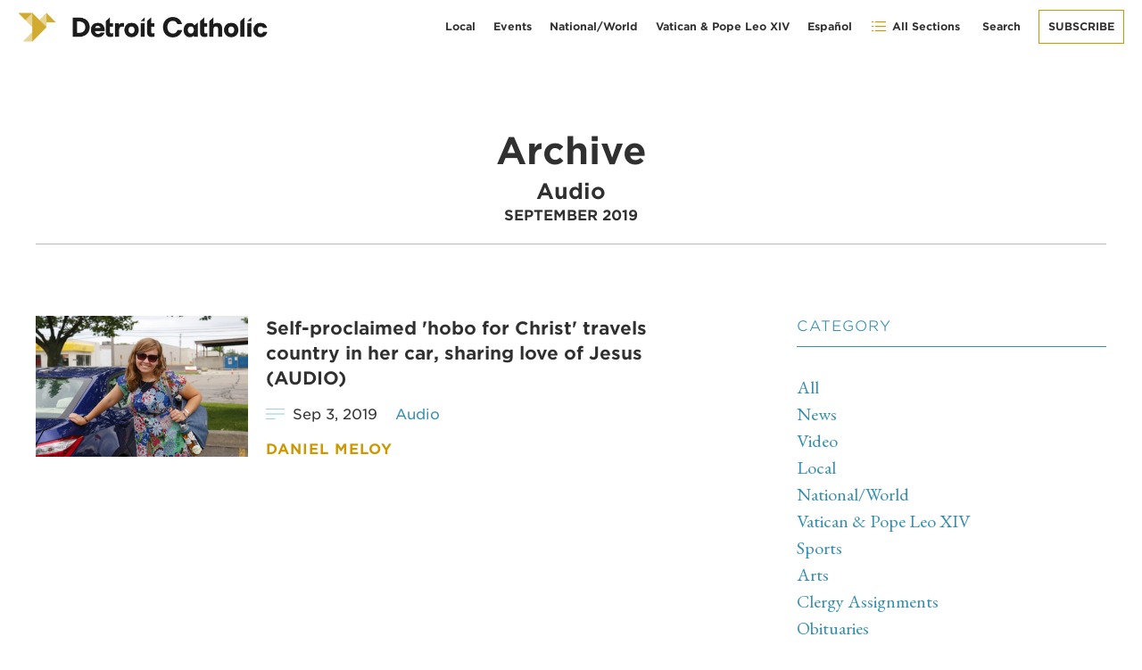

--- FILE ---
content_type: text/html; charset=UTF-8
request_url: https://www.detroitcatholic.com/archive/audio/2019/09
body_size: 4576
content:
<!DOCTYPE html>
<html lang="en-US">
<head>
  <meta http-equiv="X-UA-Compatible" content="IE=edge" />
  <meta charset="utf-8" />
  <meta name="viewport" content="width=device-width, initial-scale=1.0, maximum-scale=1.0, user-scalable=no, viewport-fit=cover" />
  <meta name="referrer" content="origin-when-cross-origin" />
  <link type="text/css" rel="stylesheet" href="/css/app.css?23-03-29">
  <link rel="stylesheet" href="https://www.simpleparish.com/catholic-icon-font/style.css">
  <link rel="stylesheet" href="/css/swiper-bundle.min.css" />
  <link rel="icon" href="/favicon.ico" type="image/x-icon">
  	
<title>Detroit Catholic - Detroit Catholic</title>
<meta name="description" content="" />



<meta property="fb:app_id" content="">
<meta property="og:url" content="https://www.detroitcatholic.com/archive/audio/2019/09" />
<meta property="og:type" content="website" />
<meta property="og:title" content="Detroit Catholic - Detroit Catholic" />
<meta property="og:image" content="" />
<meta property="og:image:width" content="1200" />
<meta property="og:image:height" content="630" />
<meta property="og:description" content="" />
<meta property="og:site_name" content="Detroit Catholic" />
<meta property="og:locale" content="en_US" />
<meta property="og:locale:alternate" content="en_US" />
<meta property="og:locale:alternate" content="es" />

<meta name="twitter:card" content="summary_large_image" />
<meta name="twitter:site" content="" />
<meta name="twitter:url" content="https://www.detroitcatholic.com/archive/audio/2019/09" />
<meta name="twitter:title" content="Detroit Catholic - Detroit Catholic" />
<meta name="twitter:description" content="" />
<meta name="twitter:image" content="" />


<link rel="home" href="https://www.detroitcatholic.com/" />
<link rel="canonical" href="https://www.detroitcatholic.com/archive/audio/2019/09">
</head>
<body class="home ">
    <div id="container" class="">
  <div class="header" style="background-image:url('https://img.hghlnd.com/imgix/https://detroitcatholic.nyc3.digitaloceanspaces.com/homeback.jpg')">
	<div class="header-inner contained">
		<a class="logo hide-for-small" href="/"><img src="https://img.hghlnd.com/imgix/https://detroitcatholic.nyc3.digitaloceanspaces.com/color-logo.png"></a>
		<a class="logo small-only" href="/"><img src="https://img.hghlnd.com/imgix/https://detroitcatholic.nyc3.digitaloceanspaces.com/white-icon.png"></a>
				<div class="menu hide-for-small">
	<a href="/category/local" class="menu-item hide-to-medium">Local</a>
	<a href="/events" class="menu-item hide-to-medium">Events</a>
	<a href="/category/national-world"class="menu-item hide-to-medium">National/World</a>
	<a href="/category/vatican-pope-leo-xiv"class="menu-item hide-to-medium">Vatican & Pope Leo XIV</a>
	<a href="https://es.detroitcatholic.com"class="menu-item hide-to-medium">Español</a>
	<a class="menu-item toggle"><span class="icon-list"></span> All Sections</a>
	<form class="search-bar" action="/search">
		<div class="search-close-button search-toggle"><i title="Close Search" class="fas fa-times" aria-hidden="true"></i></div>
		  <input type="search" name="search" aria-label="Search" placeholder="Search">
	<button class="search-button" type="submit"><i title="Search" class="fas fa-search" aria-hidden="true"></i></button></form>
		
	<a class="menu-item search-toggle"><i title="Search" class="fas fa-search" aria-hidden="true"></i> Search</a>
	<a href="/subscribe" class="menu-item button outline">Subscribe</a>
</div>
			</div>
</div>  				





<div class="article-page-wrapper grid">
	<div class="col-1 lg-hidden"></div>
	<div class="col-10_md-12_lg-12_sm-12">
		<div class="relation-title text-center">Archive<br><h4>Audio</h4><h6>September 2019</h6></div>
		
	</div>
<div class="col-2 lg-hidden"></div>
	<div class="col-6_sm-12_md-12_lg-8 article">
											
	
		
		
					
													
				
	

		<div class="story-teaser">
	<a class="story-link grid-noGutter" href="https://www.detroitcatholic.com/news/self-proclaimed-hobo-for-christ-travels-country-in-her-car-sharing-love-of-jesus-audio">
		<div class="col-4_sm-12">
			<img class="story-image-left" src="https://detroitcatholic.imgix.net/legacy/images/2019/09/03/7mu00mw7vc_Hobo_2.jpg?w=720&h=480&fit=crop&crop=faces">
		</div>
		<div class="col">
			<div class="story-teaser-title h5">Self-proclaimed &#39;hobo for Christ&#39; travels country in her car, sharing love of Jesus (AUDIO)</div>
			<div class="story-meta">
				<div class="story-meta-date">Sep 3, 2019</div>
				<div class="story-meta-category">Audio</div>
			</div>
			<div class="story-writer">Daniel Meloy</div>
		</div>
	</a>
	</div>
	
				<div class="pagination">
		
				
	</div>
	</div>
	<div class="col-1 lg-hidden"></div>
	<div class="col_sm-12">
		<div class="subheader lined">Category</div>
		<a class="related-all" href="/archive/all/2019/09">All</a><br>
				<a class="related-news" href="/archive/news/2019/09">News</a><br>
				<a class="related-video" href="/archive/video/2019/09">Video</a><br>
				<a class="related-local" href="/archive/local/2019/09">Local</a><br>
				<a class="related-national-world" href="/archive/national-world/2019/09">National/World</a><br>
				<a class="related-vatican-pope-leo-xiv" href="/archive/vatican-pope-leo-xiv/2019/09">Vatican &amp; Pope Leo XIV</a><br>
				<a class="related-sports" href="/archive/sports/2019/09">Sports</a><br>
				<a class="related-arts" href="/archive/arts/2019/09">Arts</a><br>
				<a class="related-clergy-assignments" href="/archive/clergy-assignments/2019/09">Clergy Assignments</a><br>
				<a class="related-obits" href="/archive/obits/2019/09">Obituaries</a><br>
				<a class="related-audio" href="/archive/audio/2019/09">Audio</a><br>
				<a class="related-detroit-stories-podcast" href="/archive/detroit-stories-podcast/2019/09">‘Detroit Stories’ Podcast</a><br>
				<a class="related-catholic-schools" href="/archive/catholic-schools/2019/09">Catholic Schools</a><br>
				<a class="related-sent-on-mission" href="/archive/sent-on-mission/2019/09">Sent on Mission</a><br>
				<a class="related-history" href="/archive/history/2019/09">History</a><br>
				<a class="related-voices" href="/archive/voices/2019/09">Voices</a><br>
				<br><br>
		<div class="subheader lined">Year</div>
				<a class="year-2018" href="/archive/audio/2018/09">2018</a><br>
				<a class="year-2019" href="/archive/audio/2019/09">2019</a><br>
				<a class="year-2020" href="/archive/audio/2020/09">2020</a><br>
				<a class="year-2021" href="/archive/audio/2021/09">2021</a><br>
				<a class="year-2022" href="/archive/audio/2022/09">2022</a><br>
				<a class="year-2023" href="/archive/audio/2023/09">2023</a><br>
				<a class="year-2024" href="/archive/audio/2024/09">2024</a><br>
				<a class="year-2025" href="/archive/audio/2025/09">2025</a><br>
		<br><br>
		<div class="subheader lined">Month</div>
		<a class="month-01" href="/archive/audio/2019/01">January</a><br>
		<a class="month-02" href="/archive/audio/2019/02">February</a><br>
		<a class="month-03" href="/archive/audio/2019/03">March</a><br>
		<a class="month-04" href="/archive/audio/2019/04">April</a><br>
		<a class="month-05" href="/archive/audio/2019/05">May</a><br>
		<a class="month-06" href="/archive/audio/2019/06">June</a><br>
		<a class="month-07" href="/archive/audio/2019/07">July</a><br>
		<a class="month-08" href="/archive/audio/2019/08">August</a><br>
		<a class="month-09" href="/archive/audio/2019/09">September</a><br>
		<a class="month-10" href="/archive/audio/2019/10">October</a><br>
		<a class="month-11" href="/archive/audio/2019/11">November</a><br>
		<a class="month-12" href="/archive/audio/2019/12">December</a><br>
		<a class="month-all secondary" href="/archive/audio/2019">All</a><br>
	</div>
</div>
<style>
a.month-09{
	color:black;
}
a.year-2019{
	color:black;
}
a.related-audio{
	color:black;
}
</style>

  <div class="footer section swamp padded-butt">
	<div class="footer-heading grid-noGutter contained">
		<div class="col">
			<div class="logo"><img src="https://img.hghlnd.com/imgix/https://detroitcatholic.nyc3.digitaloceanspaces.com/light-logo.png"></div>
		</div>
		
	</div>
	<div class="divider"></div>
	<div class="footer-menus grid contained">
				<div class="col">
			<div class='footer-title'>Topics</div>
							<a class="footer-link" href="/category/local">Local</a>
							<a class="footer-link" href="/category/national-world">National/World</a>
							<a class="footer-link" href="/category/vatican-pope-leo-xiv">Vatican &amp; Pope Leo XIV</a>
							<a class="footer-link" href="/category/sports">Sports</a>
							<a class="footer-link" href="/category/catholic-schools">Catholic Schools</a>
							<a class="footer-link" href="/category/arts">Arts</a>
							<a class="footer-link" href="/category/clergy-assignments">Clergy Assignments</a>
							<a class="footer-link" href="/category/obits">Obituaries</a>
							<a class="footer-link" href="https://es.detroitcatholic.com">Español</a>
							<a class="footer-link" href="/events">Events</a>
					</div>
				<div class="col">
			<div class='footer-title'>Media</div>
							<a class="footer-link" href="/category/video">Video</a>
							<a class="footer-link" href="/category/detroit-stories-podcast">Podcasts</a>
							<a class="footer-link" href="/tag/galleries">Galleries</a>
					</div>
				<div class="col">
			<div class='footer-title'>Voices</div>
							<a class="footer-link" href="/authors/archbishop-edward-j-weisenburger">Archbishop Edward J. Weisenburger</a>
							<a class="footer-link" href="/authors/sr-maria-veritas-marks-op">Sr. Maria Veritas Marks, OP</a>
							<a class="footer-link" href="/authors/sr-mary-martha-becnel">Sr. Mary Martha Becnel, OP</a>
							<a class="footer-link" href="/authors/paul-a-long">Paul A. Long</a>
							<a class="footer-link" href="/authors/sean-m-wright">Sean M. Wright</a>
							<a class="footer-link" href="/authors/paul-stuligross">Paul Stuligross</a>
							<a class="footer-link" href="/category/voices">More Voices</a>
					</div>
				<div class="col">
			<div class='footer-title'>About</div>
							<a class="footer-link" href="/about">About us</a>
							<a class="footer-link" href="/contact">Contact us</a>
							<a class="footer-link" href="/archive">Archives</a>
							<a class="footer-link" href="http://aod.org/?__hstc=138938284.9efe9958bd1e720d499f730018859d52.1632425255217.1634065434672.1634070200186.7&amp;__hssc=138938284.6.1634070200186&amp;__hsfp=381240446">Archdiocese of Detroit</a>
							<a class="footer-link" href="https://www.detroitcatholicschools.com">Catholic Schools</a>
							<a class="footer-link" href="https://www.aodfinder.org/parishes">Parishes</a>
							<a class="footer-link" href="https://www.unleashthegospel.org/?__hstc=138938284.9efe9958bd1e720d499f730018859d52.1632425255217.1634065434672.1634070200186.7&amp;__hssc=138938284.6.1634070200186&amp;__hsfp=381240446">Unleash the Gospel</a>
							<a class="footer-link" href="https://www.aod.org/careers">Careers</a>
					</div>
				<div class="col">
			<div class='footer-title'>Join</div>
							<a class="footer-link" href="/subscribe">Subscribe</a>
							<a class="footer-link" href="/advertise">Advertise</a>
							<a class="footer-link" href="/write-for-us">Write for Us</a>
					</div>
			</div>
	<div class="sub-footer contained">
		<div class="sub-footer-left">
							<a class="social-link" href="https://www.facebook.com/detroitcatholic">
				  <i title="Facebook" class="fab fa-facebook" aria-hidden="true"></i>
				</a>
							<a class="social-link" href="https://twitter.com/detroitcatholic">
				  <i title="Twitter" class="fab fa-twitter" aria-hidden="true"></i>
				</a>
							<a class="social-link" href="https://www.instagram.com/detroitcatholic/">
				  <i title="Instagram" class="fab fa-instagram" aria-hidden="true"></i>
				</a>
							<a class="social-link" href="https://www.linkedin.com/company/detroit-catholic/">
				  <i title="LinkedIn" class="fab fa-linkedin" aria-hidden="true"></i>
				</a>
							<a class="social-link" href="https://www.youtube.com/playlist?list=PLN5kNnZkZI1Aq8-ZUKGefhByNLmGqsN-L">
				  <i title="Youtube" class="fab fa-youtube" aria-hidden="true"></i>
				</a>
						<span>Copyright &copy; 2025 Detroit Catholic / <a href="/privacy-policy">Privacy Policy</a></span>
		</div>
		<div class="sub-footer-right">
			<a href="https://www.madebyhighland.com">
				<img class="small-logo" src="/made-by-highland.png">
			</a>
		</div>
	</div>
</div>
  <nav id="main-nav">
	<ul>
		<li>
		<a class="big-nav-item" >Topics</a>
				<ul>
						<li>
				<a href="/category/local">Local</a>
			</li>
						<li>
				<a href="/category/national-world">National/World</a>
			</li>
						<li>
				<a href="/category/vatican-pope-leo-xiv">Vatican &amp; Pope Leo XIV</a>
			</li>
						<li>
				<a href="/category/sports">Sports</a>
			</li>
						<li>
				<a href="/category/arts">Arts</a>
			</li>
						<li>
				<a href="/category/clergy-assignments">Clergy Assignments</a>
			</li>
						<li>
				<a href="/category/obits">Obituaries</a>
			</li>
						<li>
				<a href="/category/video">Video</a>
			</li>
						<li>
				<a href="/category/detroit-stories-podcast">&#039;Detroit Stories&#039; Podcast</a>
			</li>
						<li>
				<a href="/category/catholic-schools">Catholic Schools</a>
			</li>
						<li>
				<a href="/category/sent-on-mission">Sent on Mission</a>
			</li>
						<li>
				<a href="/category/history">History</a>
			</li>
						<li>
				<a href="https://es.detroitcatholic.com">Español</a>
			</li>
					</ul>
			</li>
		<li>
		<a class="big-nav-item" >Voices</a>
				<ul>
						<li>
				<a href="/authors/archbishop-edward-j-weisenburger">Archbishop Edward J. Weisenburger</a>
			</li>
						<li>
				<a href="/authors/sr-maria-veritas-marks-op">Sr. Maria Veritas Marks, OP</a>
			</li>
						<li>
				<a href="/authors/fr-charles-fox">Fr. Charles Fox</a>
			</li>
						<li>
				<a href="/authors/greg-erlandson">Greg Erlandson</a>
			</li>
						<li>
				<a href="/authors/sr-mary-martha-becnel">Sr. Mary Martha Becnel, OP</a>
			</li>
						<li>
				<a href="/category/voices">More voices</a>
			</li>
					</ul>
			</li>
		<li>
		<a class="big-nav-item" href="https://www.detroitcatholic.com/events/">Events</a>
			</li>
		<li>
		<a class="big-nav-item" >About</a>
				<ul>
						<li>
				<a href="/about">About us</a>
			</li>
						<li>
				<a href="/contact">Contact us</a>
			</li>
						<li>
				<a href="https://www.aod.org">Archdiocese of Detroit</a>
			</li>
						<li>
				<a href="https://www.detroitcatholicschools.com">Catholic Schools</a>
			</li>
						<li>
				<a href="https://www.aodfinder.org/parishes">Parishes</a>
			</li>
						<li>
				<a href="https://www.unleashthegospel.org/?__hstc=138938284.9efe9958bd1e720d499f730018859d52.1632425255217.1634065434672.1634070200186.7&amp;__hssc=138938284.7.1634070200186&amp;__hsfp=381240446">Unleash the Gospel</a>
			</li>
						<li>
				<a href="https://www.aod.org/careers">Careers</a>
			</li>
						<li>
				<a href="https://www.detroitcatholic.com/write-for-us">Write for Us</a>
			</li>
					</ul>
			</li>
		<li>
		<a class="big-nav-item" href="/advertise">Advertise</a>
			</li>
		<li>
		<a class="big-nav-item" href="/subscribe">Subscribe</a>
			</li>
		<li>
		<a class="big-nav-item" href="https://www.detroitcatholic.com">Detroit Catholic (English)</a>
			</li>
		<li>
		<a class="big-nav-item" href="/archive">Archive</a>
			</li>
		</ul>
  </nav>
   <script src="/js/luminous.js" type="f1dc8c08f7994f5affc9846c-text/javascript"></script>
<script src="https://kit.fontawesome.com/367613670a.js" crossorigin="anonymous" type="f1dc8c08f7994f5affc9846c-text/javascript"></script>

  
  
  
  
  
    
<div class="mobile-menu">
	<a class="mobile-menu-item toggle">
		  <span class="icon-list"></span><div>Menu</div>
		</a>
		<a class="mobile-menu-item" href="/">
		  <i title="Home" class="fas fa-home" aria-hidden="true"></i><div>Home</div>
		</a>
		<a class="mobile-menu-item" href="/subscribe">
		  <i title="Subscribe" class="fas fa-envelope" aria-hidden="true"></i><div>Subscribe</div>
		</a>
		<a class="mobile-menu-item search-toggle">
		  <i title="Search" class="fas fa-search" aria-hidden="true"></i><div>Search</div>
		</a>
</div>
<form class="search-bar mobile" action="/search">
	<div class="search-close-button search-toggle"><i title="Close Search" class="fas fa-times" aria-hidden="true"></i></div>
	  <input type="search" name="search" aria-label="Search" placeholder="Search">
<button class="search-button" type="submit"><i title="Search" class="fas fa-search" aria-hidden="true"></i></button></form>  </div>
  <!-- Start of HubSpot Embed Code -->
<script type="f1dc8c08f7994f5affc9846c-text/javascript" id="hs-script-loader" async defer src="//js.hs-scripts.com/7101042.js"></script>
<!-- End of HubSpot Embed Code -->

<!-- Global site tag (gtag.js) - Google Analytics -->
<script async src="https://www.googletagmanager.com/gtag/js?id=UA-5402054-2" type="f1dc8c08f7994f5affc9846c-text/javascript"></script>
<script type="f1dc8c08f7994f5affc9846c-text/javascript">
window.dataLayer = window.dataLayer || [];
function gtag(){dataLayer.push(arguments);}
gtag('js', new Date()); gtag('config', 'UA-5402054-2');
</script>
<style>
.fr-wrapper.cms-shortcut {
display:block;}

.image-group {
    display: grid;
    grid-template-columns: repeat(auto-fit,minmax(125px,1fr));
    grid-gap: 16px;
    gap: 16px;
}

blockquote.blockquote {
    position: relative;
    margin: 30px 0;
    padding: 0 0 0 1.2rem;
    font-weight: 800;
    color: #303030;
    border-left: 2px solid #303030;
}
@media (min-width: 1200px) {
blockquote.blockquote {
    right: -8rem;
    float: right;
    width: 20rem;
    max-width: 100%;
    margin: 0 0 2rem -6rem;
    padding-top: 1.2rem;
    padding-left: 0;
    font-size: 1.3rem;
    border-top: 2px solid #303030;
    border-left: none;}
}
body div#hubspot-messages-iframe-container {
    bottom: 55px!important;
 max-height:80vh!important;
}

</style>
<meta name="facebook-domain-verification" content="r8ygubd71uvw83eh8tt1ecuuen7cd6" />
<link rel="stylesheet" href="https://highland.tools/fa-override.css">
    <style>
    @media print {
      .mobile-menu , #hubspot-messages-iframe-container, #sharing,.addthis_inline_share_toolbox,.footer,.col-3_sm-12_lg-4,#permalink,.col-1.lg-hidden,.story-meta .button {display:none!important}
        .logo.hide-for-small {
            display:block!important;
        }
    }
  </style>
<script src="/js/hc-offcanvas-nav.js?v=1748021797" type="f1dc8c08f7994f5affc9846c-text/javascript"></script>
<script src="https://www.detroitcatholic.com/cpresources/a5161d43/jquery.js?v=1764111547" type="f1dc8c08f7994f5affc9846c-text/javascript"></script>
<script type="f1dc8c08f7994f5affc9846c-text/javascript">jQuery(function ($) {
$('.search-toggle').click(function() {
	$('.search-bar').toggleClass('popped');
	if ($('.search-bar').hasClass('popped')){
	$('.search-bar input').focus();
	}
	
});
new LuminousGallery(
  document.querySelectorAll(".gallery"),
  {
    arrowNavigation: true
  },
  {
    caption: function(trigger) {
      return trigger.querySelector("img").getAttribute("alt");
    }
  }
);


  // Nav
  var Nav = new hcOffcanvasNav('#main-nav', {
    pushContent: '#container',
    labelClose: false,
    customToggle: $('.toggle'),
    position:'right',
  });
});</script><script src="/cdn-cgi/scripts/7d0fa10a/cloudflare-static/rocket-loader.min.js" data-cf-settings="f1dc8c08f7994f5affc9846c-|49" defer></script></body>
</html>

--- FILE ---
content_type: text/css
request_url: https://www.detroitcatholic.com/css/app.css?23-03-29
body_size: 18133
content:
/* Detroit Catholic Theme 
 * by Highland
 * madebyhighland.com 
 * thanks for
 * checking me out
 * friend
 */
/*! minireset.css v0.0.5 | MIT License | github.com/jgthms/minireset.css */
@import url("https://fonts.googleapis.com/css2?family=EB+Garamond");
@import url("https://cloud.typography.com/6456576/7233232/css/fonts.css");
html, body, p, dl, dt, dd, blockquote, figure, fieldset, legend, textarea, pre, iframe, hr, h1, .event-archive-title, h2, .relation-title, h3, h4, .gallery-teaser .gallery-meta .gallery-meta-title, .linkheader .link-title, .footer-title, h5, .event-archive-title-wrapper a, h6, .feed .feed-item-meta, .event-submission .form-section label, .recent-title, .button, .signup-embed .actions input, .more-button {
  margin: 0;
  padding: 0;
}

h1, .event-archive-title, h2, .relation-title, h3, h4, .gallery-teaser .gallery-meta .gallery-meta-title, .linkheader .link-title, .footer-title, h5, .event-archive-title-wrapper a, h6, .feed .feed-item-meta, .event-submission .form-section label, .recent-title, .button, .signup-embed .actions input, .more-button {
  font-size: 100%;
  font-weight: normal;
}

.menu ul, .mass-times ul {
  list-style: none;
}

button, input, select, textarea {
  margin: 0;
}

html {
  box-sizing: border-box;
}

*, *:before, *:after {
  box-sizing: inherit;
}

img, video {
  height: auto;
  max-width: 100%;
}

iframe {
  border: 0;
}

table {
  border-collapse: collapse;
  border-spacing: 0;
}

td, th {
  padding: 0;
  text-align: left;
} /* ==========================================================================
    GRIDLEX
    Just a Flexbox Grid System - v. 2.7.1
========================================================================== */
[class~=grid],
[class*=grid-],
[class*=grid_] {
  box-sizing: border-box;
  display: flex;
  flex-flow: row wrap;
  margin: 0 -2rem;
}

[class~=col],
[class*=col-],
[class*=col_] {
  box-sizing: border-box;
  padding: 0 2rem 4rem;
  max-width: 100%;
}

[class~=col],
[class*=col_] {
  flex: 1 1 0%;
}

[class*=col-] {
  flex: none;
}

[class~=grid][class~=col],
[class~=grid][class*=col-],
[class~=grid][class*=col_],
[class*=grid-][class~=col],
[class*=grid-][class*=col-],
[class*=grid-][class*=col_],
[class*=grid_][class~=col],
[class*=grid_][class*=col-],
[class*=grid_][class*=col_] {
  margin: 0;
  padding: 0;
}

/************************
    HELPERS SUFFIXES
*************************/
[class*=grid-][class*=-noGutter] {
  margin: 0;
}
[class*=grid-][class*=-noGutter] > [class~=col],
[class*=grid-][class*=-noGutter] > [class*=col-] {
  padding: 0;
}
[class*=grid-][class*=-noWrap] {
  flex-wrap: nowrap;
}
[class*=grid-][class*=-center] {
  justify-content: center;
}
[class*=grid-][class*=-right] {
  justify-content: flex-end;
  align-self: flex-end;
  margin-left: auto;
}
[class*=grid-][class*=-top] {
  align-items: flex-start;
}
[class*=grid-][class*=-middle] {
  align-items: center;
}
[class*=grid-][class*=-bottom] {
  align-items: flex-end;
}
[class*=grid-][class*=-reverse] {
  flex-direction: row-reverse;
}
[class*=grid-][class*=-column] {
  flex-direction: column;
}
[class*=grid-][class*=-column] > [class*=col-] {
  flex-basis: auto;
}
[class*=grid-][class*=-column-reverse] {
  flex-direction: column-reverse;
}
[class*=grid-][class*=-spaceBetween] {
  justify-content: space-between;
}
[class*=grid-][class*=-spaceAround] {
  justify-content: space-around;
}
[class*=grid-][class*=-equalHeight] > [class~=col], [class*=grid-][class*=-equalHeight] > [class*=col-], [class*=grid-][class*=-equalHeight] > [class*=col_] {
  align-self: stretch;
}
[class*=grid-][class*=-equalHeight] > [class~=col] > *, [class*=grid-][class*=-equalHeight] > [class*=col-] > *, [class*=grid-][class*=-equalHeight] > [class*=col_] > * {
  height: 100%;
}
[class*=grid-][class*=-noBottom] > [class~=col], [class*=grid-][class*=-noBottom] > [class*=col-], [class*=grid-][class*=-noBottom] > [class*=col_] {
  padding-bottom: 0;
}

[class*=col-][class*=-top] {
  align-self: flex-start;
}
[class*=col-][class*=-middle] {
  align-self: center;
}
[class*=col-][class*=-bottom] {
  align-self: flex-end;
}
[class*=col-][class*=-first] {
  order: -1;
}
[class*=col-][class*=-last] {
  order: 1;
}

/************************
    GRID BY NUMBER
*************************/
[class*=grid-1] > [class~=col],
[class*=grid-1] > [class*=col-],
[class*=grid-1] > [class*=col_] {
  flex-basis: 100%;
  max-width: 100%;
}

[class*=grid-2] > [class~=col],
[class*=grid-2] > [class*=col-],
[class*=grid-2] > [class*=col_] {
  flex-basis: 50%;
  max-width: 50%;
}

[class*=grid-3] > [class~=col],
[class*=grid-3] > [class*=col-],
[class*=grid-3] > [class*=col_] {
  flex-basis: 33.3333333333%;
  max-width: 33.3333333333%;
}

[class*=grid-4] > [class~=col],
[class*=grid-4] > [class*=col-],
[class*=grid-4] > [class*=col_] {
  flex-basis: 25%;
  max-width: 25%;
}

[class*=grid-5] > [class~=col],
[class*=grid-5] > [class*=col-],
[class*=grid-5] > [class*=col_] {
  flex-basis: 20%;
  max-width: 20%;
}

[class*=grid-6] > [class~=col],
[class*=grid-6] > [class*=col-],
[class*=grid-6] > [class*=col_] {
  flex-basis: 16.6666666667%;
  max-width: 16.6666666667%;
}

[class*=grid-7] > [class~=col],
[class*=grid-7] > [class*=col-],
[class*=grid-7] > [class*=col_] {
  flex-basis: 14.2857142857%;
  max-width: 14.2857142857%;
}

[class*=grid-8] > [class~=col],
[class*=grid-8] > [class*=col-],
[class*=grid-8] > [class*=col_] {
  flex-basis: 12.5%;
  max-width: 12.5%;
}

[class*=grid-9] > [class~=col],
[class*=grid-9] > [class*=col-],
[class*=grid-9] > [class*=col_] {
  flex-basis: 11.1111111111%;
  max-width: 11.1111111111%;
}

[class*=grid-10] > [class~=col],
[class*=grid-10] > [class*=col-],
[class*=grid-10] > [class*=col_] {
  flex-basis: 10%;
  max-width: 10%;
}

[class*=grid-11] > [class~=col],
[class*=grid-11] > [class*=col-],
[class*=grid-11] > [class*=col_] {
  flex-basis: 9.0909090909%;
  max-width: 9.0909090909%;
}

[class*=grid-12] > [class~=col],
[class*=grid-12] > [class*=col-],
[class*=grid-12] > [class*=col_] {
  flex-basis: 8.3333333333%;
  max-width: 8.3333333333%;
}

@media (max-width: 100em) {
  [class*=_lg-1] > [class~=col],
  [class*=_lg-1] > [class*=col-],
  [class*=_lg-1] > [class*=col_] {
    flex-basis: 100%;
    max-width: 100%;
  }
  [class*=_lg-2] > [class~=col],
  [class*=_lg-2] > [class*=col-],
  [class*=_lg-2] > [class*=col_] {
    flex-basis: 50%;
    max-width: 50%;
  }
  [class*=_lg-3] > [class~=col],
  [class*=_lg-3] > [class*=col-],
  [class*=_lg-3] > [class*=col_] {
    flex-basis: 33.3333333333%;
    max-width: 33.3333333333%;
  }
  [class*=_lg-4] > [class~=col],
  [class*=_lg-4] > [class*=col-],
  [class*=_lg-4] > [class*=col_] {
    flex-basis: 25%;
    max-width: 25%;
  }
  [class*=_lg-5] > [class~=col],
  [class*=_lg-5] > [class*=col-],
  [class*=_lg-5] > [class*=col_] {
    flex-basis: 20%;
    max-width: 20%;
  }
  [class*=_lg-6] > [class~=col],
  [class*=_lg-6] > [class*=col-],
  [class*=_lg-6] > [class*=col_] {
    flex-basis: 16.6666666667%;
    max-width: 16.6666666667%;
  }
  [class*=_lg-7] > [class~=col],
  [class*=_lg-7] > [class*=col-],
  [class*=_lg-7] > [class*=col_] {
    flex-basis: 14.2857142857%;
    max-width: 14.2857142857%;
  }
  [class*=_lg-8] > [class~=col],
  [class*=_lg-8] > [class*=col-],
  [class*=_lg-8] > [class*=col_] {
    flex-basis: 12.5%;
    max-width: 12.5%;
  }
  [class*=_lg-9] > [class~=col],
  [class*=_lg-9] > [class*=col-],
  [class*=_lg-9] > [class*=col_] {
    flex-basis: 11.1111111111%;
    max-width: 11.1111111111%;
  }
  [class*=_lg-10] > [class~=col],
  [class*=_lg-10] > [class*=col-],
  [class*=_lg-10] > [class*=col_] {
    flex-basis: 10%;
    max-width: 10%;
  }
  [class*=_lg-11] > [class~=col],
  [class*=_lg-11] > [class*=col-],
  [class*=_lg-11] > [class*=col_] {
    flex-basis: 9.0909090909%;
    max-width: 9.0909090909%;
  }
  [class*=_lg-12] > [class~=col],
  [class*=_lg-12] > [class*=col-],
  [class*=_lg-12] > [class*=col_] {
    flex-basis: 8.3333333333%;
    max-width: 8.3333333333%;
  }
}
@media (max-width: 68em) {
  [class*=_md-1] > [class~=col],
  [class*=_md-1] > [class*=col-],
  [class*=_md-1] > [class*=col_] {
    flex-basis: 100%;
    max-width: 100%;
  }
  [class*=_md-2] > [class~=col],
  [class*=_md-2] > [class*=col-],
  [class*=_md-2] > [class*=col_] {
    flex-basis: 50%;
    max-width: 50%;
  }
  [class*=_md-3] > [class~=col],
  [class*=_md-3] > [class*=col-],
  [class*=_md-3] > [class*=col_] {
    flex-basis: 33.3333333333%;
    max-width: 33.3333333333%;
  }
  [class*=_md-4] > [class~=col],
  [class*=_md-4] > [class*=col-],
  [class*=_md-4] > [class*=col_] {
    flex-basis: 25%;
    max-width: 25%;
  }
  [class*=_md-5] > [class~=col],
  [class*=_md-5] > [class*=col-],
  [class*=_md-5] > [class*=col_] {
    flex-basis: 20%;
    max-width: 20%;
  }
  [class*=_md-6] > [class~=col],
  [class*=_md-6] > [class*=col-],
  [class*=_md-6] > [class*=col_] {
    flex-basis: 16.6666666667%;
    max-width: 16.6666666667%;
  }
  [class*=_md-7] > [class~=col],
  [class*=_md-7] > [class*=col-],
  [class*=_md-7] > [class*=col_] {
    flex-basis: 14.2857142857%;
    max-width: 14.2857142857%;
  }
  [class*=_md-8] > [class~=col],
  [class*=_md-8] > [class*=col-],
  [class*=_md-8] > [class*=col_] {
    flex-basis: 12.5%;
    max-width: 12.5%;
  }
  [class*=_md-9] > [class~=col],
  [class*=_md-9] > [class*=col-],
  [class*=_md-9] > [class*=col_] {
    flex-basis: 11.1111111111%;
    max-width: 11.1111111111%;
  }
  [class*=_md-10] > [class~=col],
  [class*=_md-10] > [class*=col-],
  [class*=_md-10] > [class*=col_] {
    flex-basis: 10%;
    max-width: 10%;
  }
  [class*=_md-11] > [class~=col],
  [class*=_md-11] > [class*=col-],
  [class*=_md-11] > [class*=col_] {
    flex-basis: 9.0909090909%;
    max-width: 9.0909090909%;
  }
  [class*=_md-12] > [class~=col],
  [class*=_md-12] > [class*=col-],
  [class*=_md-12] > [class*=col_] {
    flex-basis: 8.3333333333%;
    max-width: 8.3333333333%;
  }
}
@media (max-width: 48em) {
  [class*=_sm-1] > [class~=col],
  [class*=_sm-1] > [class*=col-],
  [class*=_sm-1] > [class*=col_] {
    flex-basis: 100%;
    max-width: 100%;
  }
  [class*=_sm-2] > [class~=col],
  [class*=_sm-2] > [class*=col-],
  [class*=_sm-2] > [class*=col_] {
    flex-basis: 50%;
    max-width: 50%;
  }
  [class*=_sm-3] > [class~=col],
  [class*=_sm-3] > [class*=col-],
  [class*=_sm-3] > [class*=col_] {
    flex-basis: 33.3333333333%;
    max-width: 33.3333333333%;
  }
  [class*=_sm-4] > [class~=col],
  [class*=_sm-4] > [class*=col-],
  [class*=_sm-4] > [class*=col_] {
    flex-basis: 25%;
    max-width: 25%;
  }
  [class*=_sm-5] > [class~=col],
  [class*=_sm-5] > [class*=col-],
  [class*=_sm-5] > [class*=col_] {
    flex-basis: 20%;
    max-width: 20%;
  }
  [class*=_sm-6] > [class~=col],
  [class*=_sm-6] > [class*=col-],
  [class*=_sm-6] > [class*=col_] {
    flex-basis: 16.6666666667%;
    max-width: 16.6666666667%;
  }
  [class*=_sm-7] > [class~=col],
  [class*=_sm-7] > [class*=col-],
  [class*=_sm-7] > [class*=col_] {
    flex-basis: 14.2857142857%;
    max-width: 14.2857142857%;
  }
  [class*=_sm-8] > [class~=col],
  [class*=_sm-8] > [class*=col-],
  [class*=_sm-8] > [class*=col_] {
    flex-basis: 12.5%;
    max-width: 12.5%;
  }
  [class*=_sm-9] > [class~=col],
  [class*=_sm-9] > [class*=col-],
  [class*=_sm-9] > [class*=col_] {
    flex-basis: 11.1111111111%;
    max-width: 11.1111111111%;
  }
  [class*=_sm-10] > [class~=col],
  [class*=_sm-10] > [class*=col-],
  [class*=_sm-10] > [class*=col_] {
    flex-basis: 10%;
    max-width: 10%;
  }
  [class*=_sm-11] > [class~=col],
  [class*=_sm-11] > [class*=col-],
  [class*=_sm-11] > [class*=col_] {
    flex-basis: 9.0909090909%;
    max-width: 9.0909090909%;
  }
  [class*=_sm-12] > [class~=col],
  [class*=_sm-12] > [class*=col-],
  [class*=_sm-12] > [class*=col_] {
    flex-basis: 8.3333333333%;
    max-width: 8.3333333333%;
  }
}
@media (max-width: 36em) {
  [class*=_xs-1] > [class~=col],
  [class*=_xs-1] > [class*=col-],
  [class*=_xs-1] > [class*=col_] {
    flex-basis: 100%;
    max-width: 100%;
  }
  [class*=_xs-2] > [class~=col],
  [class*=_xs-2] > [class*=col-],
  [class*=_xs-2] > [class*=col_] {
    flex-basis: 50%;
    max-width: 50%;
  }
  [class*=_xs-3] > [class~=col],
  [class*=_xs-3] > [class*=col-],
  [class*=_xs-3] > [class*=col_] {
    flex-basis: 33.3333333333%;
    max-width: 33.3333333333%;
  }
  [class*=_xs-4] > [class~=col],
  [class*=_xs-4] > [class*=col-],
  [class*=_xs-4] > [class*=col_] {
    flex-basis: 25%;
    max-width: 25%;
  }
  [class*=_xs-5] > [class~=col],
  [class*=_xs-5] > [class*=col-],
  [class*=_xs-5] > [class*=col_] {
    flex-basis: 20%;
    max-width: 20%;
  }
  [class*=_xs-6] > [class~=col],
  [class*=_xs-6] > [class*=col-],
  [class*=_xs-6] > [class*=col_] {
    flex-basis: 16.6666666667%;
    max-width: 16.6666666667%;
  }
  [class*=_xs-7] > [class~=col],
  [class*=_xs-7] > [class*=col-],
  [class*=_xs-7] > [class*=col_] {
    flex-basis: 14.2857142857%;
    max-width: 14.2857142857%;
  }
  [class*=_xs-8] > [class~=col],
  [class*=_xs-8] > [class*=col-],
  [class*=_xs-8] > [class*=col_] {
    flex-basis: 12.5%;
    max-width: 12.5%;
  }
  [class*=_xs-9] > [class~=col],
  [class*=_xs-9] > [class*=col-],
  [class*=_xs-9] > [class*=col_] {
    flex-basis: 11.1111111111%;
    max-width: 11.1111111111%;
  }
  [class*=_xs-10] > [class~=col],
  [class*=_xs-10] > [class*=col-],
  [class*=_xs-10] > [class*=col_] {
    flex-basis: 10%;
    max-width: 10%;
  }
  [class*=_xs-11] > [class~=col],
  [class*=_xs-11] > [class*=col-],
  [class*=_xs-11] > [class*=col_] {
    flex-basis: 9.0909090909%;
    max-width: 9.0909090909%;
  }
  [class*=_xs-12] > [class~=col],
  [class*=_xs-12] > [class*=col-],
  [class*=_xs-12] > [class*=col_] {
    flex-basis: 8.3333333333%;
    max-width: 8.3333333333%;
  }
}
/************************
    COLS SIZES
*************************/
[class~=grid] > [class*=col-1],
[class*=grid-] > [class*=col-1],
[class*=grid_] > [class*=col-1] {
  flex-basis: 8.3333333333%;
  max-width: 8.3333333333%;
}
[class~=grid] > [class*=col-2],
[class*=grid-] > [class*=col-2],
[class*=grid_] > [class*=col-2] {
  flex-basis: 16.6666666667%;
  max-width: 16.6666666667%;
}
[class~=grid] > [class*=col-3],
[class*=grid-] > [class*=col-3],
[class*=grid_] > [class*=col-3] {
  flex-basis: 25%;
  max-width: 25%;
}
[class~=grid] > [class*=col-4],
[class*=grid-] > [class*=col-4],
[class*=grid_] > [class*=col-4] {
  flex-basis: 33.3333333333%;
  max-width: 33.3333333333%;
}
[class~=grid] > [class*=col-5],
[class*=grid-] > [class*=col-5],
[class*=grid_] > [class*=col-5] {
  flex-basis: 41.6666666667%;
  max-width: 41.6666666667%;
}
[class~=grid] > [class*=col-6],
[class*=grid-] > [class*=col-6],
[class*=grid_] > [class*=col-6] {
  flex-basis: 50%;
  max-width: 50%;
}
[class~=grid] > [class*=col-7],
[class*=grid-] > [class*=col-7],
[class*=grid_] > [class*=col-7] {
  flex-basis: 58.3333333333%;
  max-width: 58.3333333333%;
}
[class~=grid] > [class*=col-8],
[class*=grid-] > [class*=col-8],
[class*=grid_] > [class*=col-8] {
  flex-basis: 66.6666666667%;
  max-width: 66.6666666667%;
}
[class~=grid] > [class*=col-9],
[class*=grid-] > [class*=col-9],
[class*=grid_] > [class*=col-9] {
  flex-basis: 75%;
  max-width: 75%;
}
[class~=grid] > [class*=col-10],
[class*=grid-] > [class*=col-10],
[class*=grid_] > [class*=col-10] {
  flex-basis: 83.3333333333%;
  max-width: 83.3333333333%;
}
[class~=grid] > [class*=col-11],
[class*=grid-] > [class*=col-11],
[class*=grid_] > [class*=col-11] {
  flex-basis: 91.6666666667%;
  max-width: 91.6666666667%;
}
[class~=grid] > [class*=col-12],
[class*=grid-] > [class*=col-12],
[class*=grid_] > [class*=col-12] {
  flex-basis: 100%;
  max-width: 100%;
}

[class~=grid] > [data-push-left*=off-0],
[class*=grid-] > [data-push-left*=off-0],
[class*=grid_] > [data-push-left*=off-0] {
  margin-left: 0;
}
[class~=grid] > [data-push-left*=off-1],
[class*=grid-] > [data-push-left*=off-1],
[class*=grid_] > [data-push-left*=off-1] {
  margin-left: 8.3333333333%;
}
[class~=grid] > [data-push-left*=off-2],
[class*=grid-] > [data-push-left*=off-2],
[class*=grid_] > [data-push-left*=off-2] {
  margin-left: 16.6666666667%;
}
[class~=grid] > [data-push-left*=off-3],
[class*=grid-] > [data-push-left*=off-3],
[class*=grid_] > [data-push-left*=off-3] {
  margin-left: 25%;
}
[class~=grid] > [data-push-left*=off-4],
[class*=grid-] > [data-push-left*=off-4],
[class*=grid_] > [data-push-left*=off-4] {
  margin-left: 33.3333333333%;
}
[class~=grid] > [data-push-left*=off-5],
[class*=grid-] > [data-push-left*=off-5],
[class*=grid_] > [data-push-left*=off-5] {
  margin-left: 41.6666666667%;
}
[class~=grid] > [data-push-left*=off-6],
[class*=grid-] > [data-push-left*=off-6],
[class*=grid_] > [data-push-left*=off-6] {
  margin-left: 50%;
}
[class~=grid] > [data-push-left*=off-7],
[class*=grid-] > [data-push-left*=off-7],
[class*=grid_] > [data-push-left*=off-7] {
  margin-left: 58.3333333333%;
}
[class~=grid] > [data-push-left*=off-8],
[class*=grid-] > [data-push-left*=off-8],
[class*=grid_] > [data-push-left*=off-8] {
  margin-left: 66.6666666667%;
}
[class~=grid] > [data-push-left*=off-9],
[class*=grid-] > [data-push-left*=off-9],
[class*=grid_] > [data-push-left*=off-9] {
  margin-left: 75%;
}
[class~=grid] > [data-push-left*=off-10],
[class*=grid-] > [data-push-left*=off-10],
[class*=grid_] > [data-push-left*=off-10] {
  margin-left: 83.3333333333%;
}
[class~=grid] > [data-push-left*=off-11],
[class*=grid-] > [data-push-left*=off-11],
[class*=grid_] > [data-push-left*=off-11] {
  margin-left: 91.6666666667%;
}

[class~=grid] > [data-push-right*=off-0],
[class*=grid-] > [data-push-right*=off-0],
[class*=grid_] > [data-push-right*=off-0] {
  margin-right: 0;
}
[class~=grid] > [data-push-right*=off-1],
[class*=grid-] > [data-push-right*=off-1],
[class*=grid_] > [data-push-right*=off-1] {
  margin-right: 8.3333333333%;
}
[class~=grid] > [data-push-right*=off-2],
[class*=grid-] > [data-push-right*=off-2],
[class*=grid_] > [data-push-right*=off-2] {
  margin-right: 16.6666666667%;
}
[class~=grid] > [data-push-right*=off-3],
[class*=grid-] > [data-push-right*=off-3],
[class*=grid_] > [data-push-right*=off-3] {
  margin-right: 25%;
}
[class~=grid] > [data-push-right*=off-4],
[class*=grid-] > [data-push-right*=off-4],
[class*=grid_] > [data-push-right*=off-4] {
  margin-right: 33.3333333333%;
}
[class~=grid] > [data-push-right*=off-5],
[class*=grid-] > [data-push-right*=off-5],
[class*=grid_] > [data-push-right*=off-5] {
  margin-right: 41.6666666667%;
}
[class~=grid] > [data-push-right*=off-6],
[class*=grid-] > [data-push-right*=off-6],
[class*=grid_] > [data-push-right*=off-6] {
  margin-right: 50%;
}
[class~=grid] > [data-push-right*=off-7],
[class*=grid-] > [data-push-right*=off-7],
[class*=grid_] > [data-push-right*=off-7] {
  margin-right: 58.3333333333%;
}
[class~=grid] > [data-push-right*=off-8],
[class*=grid-] > [data-push-right*=off-8],
[class*=grid_] > [data-push-right*=off-8] {
  margin-right: 66.6666666667%;
}
[class~=grid] > [data-push-right*=off-9],
[class*=grid-] > [data-push-right*=off-9],
[class*=grid_] > [data-push-right*=off-9] {
  margin-right: 75%;
}
[class~=grid] > [data-push-right*=off-10],
[class*=grid-] > [data-push-right*=off-10],
[class*=grid_] > [data-push-right*=off-10] {
  margin-right: 83.3333333333%;
}
[class~=grid] > [data-push-right*=off-11],
[class*=grid-] > [data-push-right*=off-11],
[class*=grid_] > [data-push-right*=off-11] {
  margin-right: 91.6666666667%;
}

@media (max-width: 100em) {
  [class~=grid] > [class*=_lg-1],
  [class*=grid-] > [class*=_lg-1],
  [class*=grid_] > [class*=_lg-1] {
    flex-basis: 8.3333333333%;
    max-width: 8.3333333333%;
  }
  [class~=grid] > [class*=_lg-2],
  [class*=grid-] > [class*=_lg-2],
  [class*=grid_] > [class*=_lg-2] {
    flex-basis: 16.6666666667%;
    max-width: 16.6666666667%;
  }
  [class~=grid] > [class*=_lg-3],
  [class*=grid-] > [class*=_lg-3],
  [class*=grid_] > [class*=_lg-3] {
    flex-basis: 25%;
    max-width: 25%;
  }
  [class~=grid] > [class*=_lg-4],
  [class*=grid-] > [class*=_lg-4],
  [class*=grid_] > [class*=_lg-4] {
    flex-basis: 33.3333333333%;
    max-width: 33.3333333333%;
  }
  [class~=grid] > [class*=_lg-5],
  [class*=grid-] > [class*=_lg-5],
  [class*=grid_] > [class*=_lg-5] {
    flex-basis: 41.6666666667%;
    max-width: 41.6666666667%;
  }
  [class~=grid] > [class*=_lg-6],
  [class*=grid-] > [class*=_lg-6],
  [class*=grid_] > [class*=_lg-6] {
    flex-basis: 50%;
    max-width: 50%;
  }
  [class~=grid] > [class*=_lg-7],
  [class*=grid-] > [class*=_lg-7],
  [class*=grid_] > [class*=_lg-7] {
    flex-basis: 58.3333333333%;
    max-width: 58.3333333333%;
  }
  [class~=grid] > [class*=_lg-8],
  [class*=grid-] > [class*=_lg-8],
  [class*=grid_] > [class*=_lg-8] {
    flex-basis: 66.6666666667%;
    max-width: 66.6666666667%;
  }
  [class~=grid] > [class*=_lg-9],
  [class*=grid-] > [class*=_lg-9],
  [class*=grid_] > [class*=_lg-9] {
    flex-basis: 75%;
    max-width: 75%;
  }
  [class~=grid] > [class*=_lg-10],
  [class*=grid-] > [class*=_lg-10],
  [class*=grid_] > [class*=_lg-10] {
    flex-basis: 83.3333333333%;
    max-width: 83.3333333333%;
  }
  [class~=grid] > [class*=_lg-11],
  [class*=grid-] > [class*=_lg-11],
  [class*=grid_] > [class*=_lg-11] {
    flex-basis: 91.6666666667%;
    max-width: 91.6666666667%;
  }
  [class~=grid] > [class*=_lg-12],
  [class*=grid-] > [class*=_lg-12],
  [class*=grid_] > [class*=_lg-12] {
    flex-basis: 100%;
    max-width: 100%;
  }
  [class~=grid] > [data-push-left*=_lg-0],
  [class*=grid-] > [data-push-left*=_lg-0],
  [class*=grid_] > [data-push-left*=_lg-0] {
    margin-left: 0;
  }
  [class~=grid] > [data-push-left*=_lg-1],
  [class*=grid-] > [data-push-left*=_lg-1],
  [class*=grid_] > [data-push-left*=_lg-1] {
    margin-left: 8.3333333333%;
  }
  [class~=grid] > [data-push-left*=_lg-2],
  [class*=grid-] > [data-push-left*=_lg-2],
  [class*=grid_] > [data-push-left*=_lg-2] {
    margin-left: 16.6666666667%;
  }
  [class~=grid] > [data-push-left*=_lg-3],
  [class*=grid-] > [data-push-left*=_lg-3],
  [class*=grid_] > [data-push-left*=_lg-3] {
    margin-left: 25%;
  }
  [class~=grid] > [data-push-left*=_lg-4],
  [class*=grid-] > [data-push-left*=_lg-4],
  [class*=grid_] > [data-push-left*=_lg-4] {
    margin-left: 33.3333333333%;
  }
  [class~=grid] > [data-push-left*=_lg-5],
  [class*=grid-] > [data-push-left*=_lg-5],
  [class*=grid_] > [data-push-left*=_lg-5] {
    margin-left: 41.6666666667%;
  }
  [class~=grid] > [data-push-left*=_lg-6],
  [class*=grid-] > [data-push-left*=_lg-6],
  [class*=grid_] > [data-push-left*=_lg-6] {
    margin-left: 50%;
  }
  [class~=grid] > [data-push-left*=_lg-7],
  [class*=grid-] > [data-push-left*=_lg-7],
  [class*=grid_] > [data-push-left*=_lg-7] {
    margin-left: 58.3333333333%;
  }
  [class~=grid] > [data-push-left*=_lg-8],
  [class*=grid-] > [data-push-left*=_lg-8],
  [class*=grid_] > [data-push-left*=_lg-8] {
    margin-left: 66.6666666667%;
  }
  [class~=grid] > [data-push-left*=_lg-9],
  [class*=grid-] > [data-push-left*=_lg-9],
  [class*=grid_] > [data-push-left*=_lg-9] {
    margin-left: 75%;
  }
  [class~=grid] > [data-push-left*=_lg-10],
  [class*=grid-] > [data-push-left*=_lg-10],
  [class*=grid_] > [data-push-left*=_lg-10] {
    margin-left: 83.3333333333%;
  }
  [class~=grid] > [data-push-left*=_lg-11],
  [class*=grid-] > [data-push-left*=_lg-11],
  [class*=grid_] > [data-push-left*=_lg-11] {
    margin-left: 91.6666666667%;
  }
  [class~=grid] > [data-push-right*=_lg-0],
  [class*=grid-] > [data-push-right*=_lg-0],
  [class*=grid_] > [data-push-right*=_lg-0] {
    margin-right: 0;
  }
  [class~=grid] > [data-push-right*=_lg-1],
  [class*=grid-] > [data-push-right*=_lg-1],
  [class*=grid_] > [data-push-right*=_lg-1] {
    margin-right: 8.3333333333%;
  }
  [class~=grid] > [data-push-right*=_lg-2],
  [class*=grid-] > [data-push-right*=_lg-2],
  [class*=grid_] > [data-push-right*=_lg-2] {
    margin-right: 16.6666666667%;
  }
  [class~=grid] > [data-push-right*=_lg-3],
  [class*=grid-] > [data-push-right*=_lg-3],
  [class*=grid_] > [data-push-right*=_lg-3] {
    margin-right: 25%;
  }
  [class~=grid] > [data-push-right*=_lg-4],
  [class*=grid-] > [data-push-right*=_lg-4],
  [class*=grid_] > [data-push-right*=_lg-4] {
    margin-right: 33.3333333333%;
  }
  [class~=grid] > [data-push-right*=_lg-5],
  [class*=grid-] > [data-push-right*=_lg-5],
  [class*=grid_] > [data-push-right*=_lg-5] {
    margin-right: 41.6666666667%;
  }
  [class~=grid] > [data-push-right*=_lg-6],
  [class*=grid-] > [data-push-right*=_lg-6],
  [class*=grid_] > [data-push-right*=_lg-6] {
    margin-right: 50%;
  }
  [class~=grid] > [data-push-right*=_lg-7],
  [class*=grid-] > [data-push-right*=_lg-7],
  [class*=grid_] > [data-push-right*=_lg-7] {
    margin-right: 58.3333333333%;
  }
  [class~=grid] > [data-push-right*=_lg-8],
  [class*=grid-] > [data-push-right*=_lg-8],
  [class*=grid_] > [data-push-right*=_lg-8] {
    margin-right: 66.6666666667%;
  }
  [class~=grid] > [data-push-right*=_lg-9],
  [class*=grid-] > [data-push-right*=_lg-9],
  [class*=grid_] > [data-push-right*=_lg-9] {
    margin-right: 75%;
  }
  [class~=grid] > [data-push-right*=_lg-10],
  [class*=grid-] > [data-push-right*=_lg-10],
  [class*=grid_] > [data-push-right*=_lg-10] {
    margin-right: 83.3333333333%;
  }
  [class~=grid] > [data-push-right*=_lg-11],
  [class*=grid-] > [data-push-right*=_lg-11],
  [class*=grid_] > [data-push-right*=_lg-11] {
    margin-right: 91.6666666667%;
  }
  [class~=grid] [class*=_lg-first],
  [class*=grid-] [class*=_lg-first],
  [class*=grid_] [class*=_lg-first] {
    order: -1;
  }
  [class~=grid] [class*=_lg-last],
  [class*=grid-] [class*=_lg-last],
  [class*=grid_] [class*=_lg-last] {
    order: 1;
  }
}
@media (max-width: 68em) {
  [class~=grid] > [class*=_md-1],
  [class*=grid-] > [class*=_md-1],
  [class*=grid_] > [class*=_md-1] {
    flex-basis: 8.3333333333%;
    max-width: 8.3333333333%;
  }
  [class~=grid] > [class*=_md-2],
  [class*=grid-] > [class*=_md-2],
  [class*=grid_] > [class*=_md-2] {
    flex-basis: 16.6666666667%;
    max-width: 16.6666666667%;
  }
  [class~=grid] > [class*=_md-3],
  [class*=grid-] > [class*=_md-3],
  [class*=grid_] > [class*=_md-3] {
    flex-basis: 25%;
    max-width: 25%;
  }
  [class~=grid] > [class*=_md-4],
  [class*=grid-] > [class*=_md-4],
  [class*=grid_] > [class*=_md-4] {
    flex-basis: 33.3333333333%;
    max-width: 33.3333333333%;
  }
  [class~=grid] > [class*=_md-5],
  [class*=grid-] > [class*=_md-5],
  [class*=grid_] > [class*=_md-5] {
    flex-basis: 41.6666666667%;
    max-width: 41.6666666667%;
  }
  [class~=grid] > [class*=_md-6],
  [class*=grid-] > [class*=_md-6],
  [class*=grid_] > [class*=_md-6] {
    flex-basis: 50%;
    max-width: 50%;
  }
  [class~=grid] > [class*=_md-7],
  [class*=grid-] > [class*=_md-7],
  [class*=grid_] > [class*=_md-7] {
    flex-basis: 58.3333333333%;
    max-width: 58.3333333333%;
  }
  [class~=grid] > [class*=_md-8],
  [class*=grid-] > [class*=_md-8],
  [class*=grid_] > [class*=_md-8] {
    flex-basis: 66.6666666667%;
    max-width: 66.6666666667%;
  }
  [class~=grid] > [class*=_md-9],
  [class*=grid-] > [class*=_md-9],
  [class*=grid_] > [class*=_md-9] {
    flex-basis: 75%;
    max-width: 75%;
  }
  [class~=grid] > [class*=_md-10],
  [class*=grid-] > [class*=_md-10],
  [class*=grid_] > [class*=_md-10] {
    flex-basis: 83.3333333333%;
    max-width: 83.3333333333%;
  }
  [class~=grid] > [class*=_md-11],
  [class*=grid-] > [class*=_md-11],
  [class*=grid_] > [class*=_md-11] {
    flex-basis: 91.6666666667%;
    max-width: 91.6666666667%;
  }
  [class~=grid] > [class*=_md-12],
  [class*=grid-] > [class*=_md-12],
  [class*=grid_] > [class*=_md-12] {
    flex-basis: 100%;
    max-width: 100%;
  }
  [class~=grid] > [data-push-left*=_md-0],
  [class*=grid-] > [data-push-left*=_md-0],
  [class*=grid_] > [data-push-left*=_md-0] {
    margin-left: 0;
  }
  [class~=grid] > [data-push-left*=_md-1],
  [class*=grid-] > [data-push-left*=_md-1],
  [class*=grid_] > [data-push-left*=_md-1] {
    margin-left: 8.3333333333%;
  }
  [class~=grid] > [data-push-left*=_md-2],
  [class*=grid-] > [data-push-left*=_md-2],
  [class*=grid_] > [data-push-left*=_md-2] {
    margin-left: 16.6666666667%;
  }
  [class~=grid] > [data-push-left*=_md-3],
  [class*=grid-] > [data-push-left*=_md-3],
  [class*=grid_] > [data-push-left*=_md-3] {
    margin-left: 25%;
  }
  [class~=grid] > [data-push-left*=_md-4],
  [class*=grid-] > [data-push-left*=_md-4],
  [class*=grid_] > [data-push-left*=_md-4] {
    margin-left: 33.3333333333%;
  }
  [class~=grid] > [data-push-left*=_md-5],
  [class*=grid-] > [data-push-left*=_md-5],
  [class*=grid_] > [data-push-left*=_md-5] {
    margin-left: 41.6666666667%;
  }
  [class~=grid] > [data-push-left*=_md-6],
  [class*=grid-] > [data-push-left*=_md-6],
  [class*=grid_] > [data-push-left*=_md-6] {
    margin-left: 50%;
  }
  [class~=grid] > [data-push-left*=_md-7],
  [class*=grid-] > [data-push-left*=_md-7],
  [class*=grid_] > [data-push-left*=_md-7] {
    margin-left: 58.3333333333%;
  }
  [class~=grid] > [data-push-left*=_md-8],
  [class*=grid-] > [data-push-left*=_md-8],
  [class*=grid_] > [data-push-left*=_md-8] {
    margin-left: 66.6666666667%;
  }
  [class~=grid] > [data-push-left*=_md-9],
  [class*=grid-] > [data-push-left*=_md-9],
  [class*=grid_] > [data-push-left*=_md-9] {
    margin-left: 75%;
  }
  [class~=grid] > [data-push-left*=_md-10],
  [class*=grid-] > [data-push-left*=_md-10],
  [class*=grid_] > [data-push-left*=_md-10] {
    margin-left: 83.3333333333%;
  }
  [class~=grid] > [data-push-left*=_md-11],
  [class*=grid-] > [data-push-left*=_md-11],
  [class*=grid_] > [data-push-left*=_md-11] {
    margin-left: 91.6666666667%;
  }
  [class~=grid] > [data-push-right*=_md-0],
  [class*=grid-] > [data-push-right*=_md-0],
  [class*=grid_] > [data-push-right*=_md-0] {
    margin-right: 0;
  }
  [class~=grid] > [data-push-right*=_md-1],
  [class*=grid-] > [data-push-right*=_md-1],
  [class*=grid_] > [data-push-right*=_md-1] {
    margin-right: 8.3333333333%;
  }
  [class~=grid] > [data-push-right*=_md-2],
  [class*=grid-] > [data-push-right*=_md-2],
  [class*=grid_] > [data-push-right*=_md-2] {
    margin-right: 16.6666666667%;
  }
  [class~=grid] > [data-push-right*=_md-3],
  [class*=grid-] > [data-push-right*=_md-3],
  [class*=grid_] > [data-push-right*=_md-3] {
    margin-right: 25%;
  }
  [class~=grid] > [data-push-right*=_md-4],
  [class*=grid-] > [data-push-right*=_md-4],
  [class*=grid_] > [data-push-right*=_md-4] {
    margin-right: 33.3333333333%;
  }
  [class~=grid] > [data-push-right*=_md-5],
  [class*=grid-] > [data-push-right*=_md-5],
  [class*=grid_] > [data-push-right*=_md-5] {
    margin-right: 41.6666666667%;
  }
  [class~=grid] > [data-push-right*=_md-6],
  [class*=grid-] > [data-push-right*=_md-6],
  [class*=grid_] > [data-push-right*=_md-6] {
    margin-right: 50%;
  }
  [class~=grid] > [data-push-right*=_md-7],
  [class*=grid-] > [data-push-right*=_md-7],
  [class*=grid_] > [data-push-right*=_md-7] {
    margin-right: 58.3333333333%;
  }
  [class~=grid] > [data-push-right*=_md-8],
  [class*=grid-] > [data-push-right*=_md-8],
  [class*=grid_] > [data-push-right*=_md-8] {
    margin-right: 66.6666666667%;
  }
  [class~=grid] > [data-push-right*=_md-9],
  [class*=grid-] > [data-push-right*=_md-9],
  [class*=grid_] > [data-push-right*=_md-9] {
    margin-right: 75%;
  }
  [class~=grid] > [data-push-right*=_md-10],
  [class*=grid-] > [data-push-right*=_md-10],
  [class*=grid_] > [data-push-right*=_md-10] {
    margin-right: 83.3333333333%;
  }
  [class~=grid] > [data-push-right*=_md-11],
  [class*=grid-] > [data-push-right*=_md-11],
  [class*=grid_] > [data-push-right*=_md-11] {
    margin-right: 91.6666666667%;
  }
  [class~=grid] [class*=_md-first],
  [class*=grid-] [class*=_md-first],
  [class*=grid_] [class*=_md-first] {
    order: -1;
  }
  [class~=grid] [class*=_md-last],
  [class*=grid-] [class*=_md-last],
  [class*=grid_] [class*=_md-last] {
    order: 1;
  }
}
@media (max-width: 48em) {
  [class~=grid] > [class*=_sm-1],
  [class*=grid-] > [class*=_sm-1],
  [class*=grid_] > [class*=_sm-1] {
    flex-basis: 8.3333333333%;
    max-width: 8.3333333333%;
  }
  [class~=grid] > [class*=_sm-2],
  [class*=grid-] > [class*=_sm-2],
  [class*=grid_] > [class*=_sm-2] {
    flex-basis: 16.6666666667%;
    max-width: 16.6666666667%;
  }
  [class~=grid] > [class*=_sm-3],
  [class*=grid-] > [class*=_sm-3],
  [class*=grid_] > [class*=_sm-3] {
    flex-basis: 25%;
    max-width: 25%;
  }
  [class~=grid] > [class*=_sm-4],
  [class*=grid-] > [class*=_sm-4],
  [class*=grid_] > [class*=_sm-4] {
    flex-basis: 33.3333333333%;
    max-width: 33.3333333333%;
  }
  [class~=grid] > [class*=_sm-5],
  [class*=grid-] > [class*=_sm-5],
  [class*=grid_] > [class*=_sm-5] {
    flex-basis: 41.6666666667%;
    max-width: 41.6666666667%;
  }
  [class~=grid] > [class*=_sm-6],
  [class*=grid-] > [class*=_sm-6],
  [class*=grid_] > [class*=_sm-6] {
    flex-basis: 50%;
    max-width: 50%;
  }
  [class~=grid] > [class*=_sm-7],
  [class*=grid-] > [class*=_sm-7],
  [class*=grid_] > [class*=_sm-7] {
    flex-basis: 58.3333333333%;
    max-width: 58.3333333333%;
  }
  [class~=grid] > [class*=_sm-8],
  [class*=grid-] > [class*=_sm-8],
  [class*=grid_] > [class*=_sm-8] {
    flex-basis: 66.6666666667%;
    max-width: 66.6666666667%;
  }
  [class~=grid] > [class*=_sm-9],
  [class*=grid-] > [class*=_sm-9],
  [class*=grid_] > [class*=_sm-9] {
    flex-basis: 75%;
    max-width: 75%;
  }
  [class~=grid] > [class*=_sm-10],
  [class*=grid-] > [class*=_sm-10],
  [class*=grid_] > [class*=_sm-10] {
    flex-basis: 83.3333333333%;
    max-width: 83.3333333333%;
  }
  [class~=grid] > [class*=_sm-11],
  [class*=grid-] > [class*=_sm-11],
  [class*=grid_] > [class*=_sm-11] {
    flex-basis: 91.6666666667%;
    max-width: 91.6666666667%;
  }
  [class~=grid] > [class*=_sm-12],
  [class*=grid-] > [class*=_sm-12],
  [class*=grid_] > [class*=_sm-12] {
    flex-basis: 100%;
    max-width: 100%;
  }
  [class~=grid] > [data-push-left*=_sm-0],
  [class*=grid-] > [data-push-left*=_sm-0],
  [class*=grid_] > [data-push-left*=_sm-0] {
    margin-left: 0;
  }
  [class~=grid] > [data-push-left*=_sm-1],
  [class*=grid-] > [data-push-left*=_sm-1],
  [class*=grid_] > [data-push-left*=_sm-1] {
    margin-left: 8.3333333333%;
  }
  [class~=grid] > [data-push-left*=_sm-2],
  [class*=grid-] > [data-push-left*=_sm-2],
  [class*=grid_] > [data-push-left*=_sm-2] {
    margin-left: 16.6666666667%;
  }
  [class~=grid] > [data-push-left*=_sm-3],
  [class*=grid-] > [data-push-left*=_sm-3],
  [class*=grid_] > [data-push-left*=_sm-3] {
    margin-left: 25%;
  }
  [class~=grid] > [data-push-left*=_sm-4],
  [class*=grid-] > [data-push-left*=_sm-4],
  [class*=grid_] > [data-push-left*=_sm-4] {
    margin-left: 33.3333333333%;
  }
  [class~=grid] > [data-push-left*=_sm-5],
  [class*=grid-] > [data-push-left*=_sm-5],
  [class*=grid_] > [data-push-left*=_sm-5] {
    margin-left: 41.6666666667%;
  }
  [class~=grid] > [data-push-left*=_sm-6],
  [class*=grid-] > [data-push-left*=_sm-6],
  [class*=grid_] > [data-push-left*=_sm-6] {
    margin-left: 50%;
  }
  [class~=grid] > [data-push-left*=_sm-7],
  [class*=grid-] > [data-push-left*=_sm-7],
  [class*=grid_] > [data-push-left*=_sm-7] {
    margin-left: 58.3333333333%;
  }
  [class~=grid] > [data-push-left*=_sm-8],
  [class*=grid-] > [data-push-left*=_sm-8],
  [class*=grid_] > [data-push-left*=_sm-8] {
    margin-left: 66.6666666667%;
  }
  [class~=grid] > [data-push-left*=_sm-9],
  [class*=grid-] > [data-push-left*=_sm-9],
  [class*=grid_] > [data-push-left*=_sm-9] {
    margin-left: 75%;
  }
  [class~=grid] > [data-push-left*=_sm-10],
  [class*=grid-] > [data-push-left*=_sm-10],
  [class*=grid_] > [data-push-left*=_sm-10] {
    margin-left: 83.3333333333%;
  }
  [class~=grid] > [data-push-left*=_sm-11],
  [class*=grid-] > [data-push-left*=_sm-11],
  [class*=grid_] > [data-push-left*=_sm-11] {
    margin-left: 91.6666666667%;
  }
  [class~=grid] > [data-push-right*=_sm-0],
  [class*=grid-] > [data-push-right*=_sm-0],
  [class*=grid_] > [data-push-right*=_sm-0] {
    margin-right: 0;
  }
  [class~=grid] > [data-push-right*=_sm-1],
  [class*=grid-] > [data-push-right*=_sm-1],
  [class*=grid_] > [data-push-right*=_sm-1] {
    margin-right: 8.3333333333%;
  }
  [class~=grid] > [data-push-right*=_sm-2],
  [class*=grid-] > [data-push-right*=_sm-2],
  [class*=grid_] > [data-push-right*=_sm-2] {
    margin-right: 16.6666666667%;
  }
  [class~=grid] > [data-push-right*=_sm-3],
  [class*=grid-] > [data-push-right*=_sm-3],
  [class*=grid_] > [data-push-right*=_sm-3] {
    margin-right: 25%;
  }
  [class~=grid] > [data-push-right*=_sm-4],
  [class*=grid-] > [data-push-right*=_sm-4],
  [class*=grid_] > [data-push-right*=_sm-4] {
    margin-right: 33.3333333333%;
  }
  [class~=grid] > [data-push-right*=_sm-5],
  [class*=grid-] > [data-push-right*=_sm-5],
  [class*=grid_] > [data-push-right*=_sm-5] {
    margin-right: 41.6666666667%;
  }
  [class~=grid] > [data-push-right*=_sm-6],
  [class*=grid-] > [data-push-right*=_sm-6],
  [class*=grid_] > [data-push-right*=_sm-6] {
    margin-right: 50%;
  }
  [class~=grid] > [data-push-right*=_sm-7],
  [class*=grid-] > [data-push-right*=_sm-7],
  [class*=grid_] > [data-push-right*=_sm-7] {
    margin-right: 58.3333333333%;
  }
  [class~=grid] > [data-push-right*=_sm-8],
  [class*=grid-] > [data-push-right*=_sm-8],
  [class*=grid_] > [data-push-right*=_sm-8] {
    margin-right: 66.6666666667%;
  }
  [class~=grid] > [data-push-right*=_sm-9],
  [class*=grid-] > [data-push-right*=_sm-9],
  [class*=grid_] > [data-push-right*=_sm-9] {
    margin-right: 75%;
  }
  [class~=grid] > [data-push-right*=_sm-10],
  [class*=grid-] > [data-push-right*=_sm-10],
  [class*=grid_] > [data-push-right*=_sm-10] {
    margin-right: 83.3333333333%;
  }
  [class~=grid] > [data-push-right*=_sm-11],
  [class*=grid-] > [data-push-right*=_sm-11],
  [class*=grid_] > [data-push-right*=_sm-11] {
    margin-right: 91.6666666667%;
  }
  [class~=grid] [class*=_sm-first],
  [class*=grid-] [class*=_sm-first],
  [class*=grid_] [class*=_sm-first] {
    order: -1;
  }
  [class~=grid] [class*=_sm-last],
  [class*=grid-] [class*=_sm-last],
  [class*=grid_] [class*=_sm-last] {
    order: 1;
  }
}
@media (max-width: 36em) {
  [class~=grid] > [class*=_xs-1],
  [class*=grid-] > [class*=_xs-1],
  [class*=grid_] > [class*=_xs-1] {
    flex-basis: 8.3333333333%;
    max-width: 8.3333333333%;
  }
  [class~=grid] > [class*=_xs-2],
  [class*=grid-] > [class*=_xs-2],
  [class*=grid_] > [class*=_xs-2] {
    flex-basis: 16.6666666667%;
    max-width: 16.6666666667%;
  }
  [class~=grid] > [class*=_xs-3],
  [class*=grid-] > [class*=_xs-3],
  [class*=grid_] > [class*=_xs-3] {
    flex-basis: 25%;
    max-width: 25%;
  }
  [class~=grid] > [class*=_xs-4],
  [class*=grid-] > [class*=_xs-4],
  [class*=grid_] > [class*=_xs-4] {
    flex-basis: 33.3333333333%;
    max-width: 33.3333333333%;
  }
  [class~=grid] > [class*=_xs-5],
  [class*=grid-] > [class*=_xs-5],
  [class*=grid_] > [class*=_xs-5] {
    flex-basis: 41.6666666667%;
    max-width: 41.6666666667%;
  }
  [class~=grid] > [class*=_xs-6],
  [class*=grid-] > [class*=_xs-6],
  [class*=grid_] > [class*=_xs-6] {
    flex-basis: 50%;
    max-width: 50%;
  }
  [class~=grid] > [class*=_xs-7],
  [class*=grid-] > [class*=_xs-7],
  [class*=grid_] > [class*=_xs-7] {
    flex-basis: 58.3333333333%;
    max-width: 58.3333333333%;
  }
  [class~=grid] > [class*=_xs-8],
  [class*=grid-] > [class*=_xs-8],
  [class*=grid_] > [class*=_xs-8] {
    flex-basis: 66.6666666667%;
    max-width: 66.6666666667%;
  }
  [class~=grid] > [class*=_xs-9],
  [class*=grid-] > [class*=_xs-9],
  [class*=grid_] > [class*=_xs-9] {
    flex-basis: 75%;
    max-width: 75%;
  }
  [class~=grid] > [class*=_xs-10],
  [class*=grid-] > [class*=_xs-10],
  [class*=grid_] > [class*=_xs-10] {
    flex-basis: 83.3333333333%;
    max-width: 83.3333333333%;
  }
  [class~=grid] > [class*=_xs-11],
  [class*=grid-] > [class*=_xs-11],
  [class*=grid_] > [class*=_xs-11] {
    flex-basis: 91.6666666667%;
    max-width: 91.6666666667%;
  }
  [class~=grid] > [class*=_xs-12],
  [class*=grid-] > [class*=_xs-12],
  [class*=grid_] > [class*=_xs-12] {
    flex-basis: 100%;
    max-width: 100%;
  }
  [class~=grid] > [data-push-left*=_xs-0],
  [class*=grid-] > [data-push-left*=_xs-0],
  [class*=grid_] > [data-push-left*=_xs-0] {
    margin-left: 0;
  }
  [class~=grid] > [data-push-left*=_xs-1],
  [class*=grid-] > [data-push-left*=_xs-1],
  [class*=grid_] > [data-push-left*=_xs-1] {
    margin-left: 8.3333333333%;
  }
  [class~=grid] > [data-push-left*=_xs-2],
  [class*=grid-] > [data-push-left*=_xs-2],
  [class*=grid_] > [data-push-left*=_xs-2] {
    margin-left: 16.6666666667%;
  }
  [class~=grid] > [data-push-left*=_xs-3],
  [class*=grid-] > [data-push-left*=_xs-3],
  [class*=grid_] > [data-push-left*=_xs-3] {
    margin-left: 25%;
  }
  [class~=grid] > [data-push-left*=_xs-4],
  [class*=grid-] > [data-push-left*=_xs-4],
  [class*=grid_] > [data-push-left*=_xs-4] {
    margin-left: 33.3333333333%;
  }
  [class~=grid] > [data-push-left*=_xs-5],
  [class*=grid-] > [data-push-left*=_xs-5],
  [class*=grid_] > [data-push-left*=_xs-5] {
    margin-left: 41.6666666667%;
  }
  [class~=grid] > [data-push-left*=_xs-6],
  [class*=grid-] > [data-push-left*=_xs-6],
  [class*=grid_] > [data-push-left*=_xs-6] {
    margin-left: 50%;
  }
  [class~=grid] > [data-push-left*=_xs-7],
  [class*=grid-] > [data-push-left*=_xs-7],
  [class*=grid_] > [data-push-left*=_xs-7] {
    margin-left: 58.3333333333%;
  }
  [class~=grid] > [data-push-left*=_xs-8],
  [class*=grid-] > [data-push-left*=_xs-8],
  [class*=grid_] > [data-push-left*=_xs-8] {
    margin-left: 66.6666666667%;
  }
  [class~=grid] > [data-push-left*=_xs-9],
  [class*=grid-] > [data-push-left*=_xs-9],
  [class*=grid_] > [data-push-left*=_xs-9] {
    margin-left: 75%;
  }
  [class~=grid] > [data-push-left*=_xs-10],
  [class*=grid-] > [data-push-left*=_xs-10],
  [class*=grid_] > [data-push-left*=_xs-10] {
    margin-left: 83.3333333333%;
  }
  [class~=grid] > [data-push-left*=_xs-11],
  [class*=grid-] > [data-push-left*=_xs-11],
  [class*=grid_] > [data-push-left*=_xs-11] {
    margin-left: 91.6666666667%;
  }
  [class~=grid] > [data-push-right*=_xs-0],
  [class*=grid-] > [data-push-right*=_xs-0],
  [class*=grid_] > [data-push-right*=_xs-0] {
    margin-right: 0;
  }
  [class~=grid] > [data-push-right*=_xs-1],
  [class*=grid-] > [data-push-right*=_xs-1],
  [class*=grid_] > [data-push-right*=_xs-1] {
    margin-right: 8.3333333333%;
  }
  [class~=grid] > [data-push-right*=_xs-2],
  [class*=grid-] > [data-push-right*=_xs-2],
  [class*=grid_] > [data-push-right*=_xs-2] {
    margin-right: 16.6666666667%;
  }
  [class~=grid] > [data-push-right*=_xs-3],
  [class*=grid-] > [data-push-right*=_xs-3],
  [class*=grid_] > [data-push-right*=_xs-3] {
    margin-right: 25%;
  }
  [class~=grid] > [data-push-right*=_xs-4],
  [class*=grid-] > [data-push-right*=_xs-4],
  [class*=grid_] > [data-push-right*=_xs-4] {
    margin-right: 33.3333333333%;
  }
  [class~=grid] > [data-push-right*=_xs-5],
  [class*=grid-] > [data-push-right*=_xs-5],
  [class*=grid_] > [data-push-right*=_xs-5] {
    margin-right: 41.6666666667%;
  }
  [class~=grid] > [data-push-right*=_xs-6],
  [class*=grid-] > [data-push-right*=_xs-6],
  [class*=grid_] > [data-push-right*=_xs-6] {
    margin-right: 50%;
  }
  [class~=grid] > [data-push-right*=_xs-7],
  [class*=grid-] > [data-push-right*=_xs-7],
  [class*=grid_] > [data-push-right*=_xs-7] {
    margin-right: 58.3333333333%;
  }
  [class~=grid] > [data-push-right*=_xs-8],
  [class*=grid-] > [data-push-right*=_xs-8],
  [class*=grid_] > [data-push-right*=_xs-8] {
    margin-right: 66.6666666667%;
  }
  [class~=grid] > [data-push-right*=_xs-9],
  [class*=grid-] > [data-push-right*=_xs-9],
  [class*=grid_] > [data-push-right*=_xs-9] {
    margin-right: 75%;
  }
  [class~=grid] > [data-push-right*=_xs-10],
  [class*=grid-] > [data-push-right*=_xs-10],
  [class*=grid_] > [data-push-right*=_xs-10] {
    margin-right: 83.3333333333%;
  }
  [class~=grid] > [data-push-right*=_xs-11],
  [class*=grid-] > [data-push-right*=_xs-11],
  [class*=grid_] > [data-push-right*=_xs-11] {
    margin-right: 91.6666666667%;
  }
  [class~=grid] [class*=_xs-first],
  [class*=grid-] [class*=_xs-first],
  [class*=grid_] [class*=_xs-first] {
    order: -1;
  }
  [class~=grid] [class*=_xs-last],
  [class*=grid-] [class*=_xs-last],
  [class*=grid_] [class*=_xs-last] {
    order: 1;
  }
}
/************************
    HIDING COLS
*************************/
@media (max-width: 100em) {
  [class*=lg-hidden] {
    display: none;
  }
}
@media (max-width: 68em) {
  [class*=md-hidden] {
    display: none;
  }
}
@media (max-width: 48em) {
  [class*=sm-hidden] {
    display: none;
  }
}
@media (max-width: 36em) {
  [class*=xs-hidden] {
    display: none;
  }
}
/* Setting breakpoints */
/* Colors */
/* Typography */
@keyframes lum-fade {
  0% {
    opacity: 0;
  }
  100% {
    opacity: 1;
  }
}
@keyframes lum-fadeZoom {
  0% {
    transform: scale(0.5);
    opacity: 0;
  }
  100% {
    transform: scale(1);
    opacity: 1;
  }
}
@keyframes lum-loader-rotate {
  0% {
    transform: translate(-50%, -50%) rotate(0);
  }
  50% {
    transform: translate(-50%, -50%) rotate(-180deg);
  }
  100% {
    transform: translate(-50%, -50%) rotate(-360deg);
  }
}
@keyframes lum-loader-before {
  0% {
    transform: scale(1);
  }
  10% {
    transform: scale(1.2) translateX(6px);
  }
  25% {
    transform: scale(1.3) translateX(8px);
  }
  40% {
    transform: scale(1.2) translateX(6px);
  }
  50% {
    transform: scale(1);
  }
  60% {
    transform: scale(0.8) translateX(6px);
  }
  75% {
    transform: scale(0.7) translateX(8px);
  }
  90% {
    transform: scale(0.8) translateX(6px);
  }
  100% {
    transform: scale(1);
  }
}
@keyframes lum-loader-after {
  0% {
    transform: scale(1);
  }
  10% {
    transform: scale(1.2) translateX(-6px);
  }
  25% {
    transform: scale(1.3) translateX(-8px);
  }
  40% {
    transform: scale(1.2) translateX(-6px);
  }
  50% {
    transform: scale(1);
  }
  60% {
    transform: scale(0.8) translateX(-6px);
  }
  75% {
    transform: scale(0.7) translateX(-8px);
  }
  90% {
    transform: scale(0.8) translateX(-6px);
  }
  100% {
    transform: scale(1);
  }
}
.lum-lightbox {
  background: rgba(0, 0, 0, 0.6);
}

.lum-lightbox-inner {
  top: 2.5%;
  right: 2.5%;
  bottom: 2.5%;
  left: 2.5%;
}

.lum-lightbox-inner img {
  position: relative;
}

.lum-lightbox-inner .lum-lightbox-caption {
  margin: 0 auto;
  color: #fff;
  max-width: 700px;
  text-align: center;
}

.lum-loading .lum-lightbox-loader {
  display: block;
  position: absolute;
  top: 50%;
  left: 50%;
  transform: translate(-50%, -50%);
  width: 66px;
  height: 20px;
  animation: lum-loader-rotate 1800ms infinite linear;
}

.lum-lightbox-loader:before,
.lum-lightbox-loader:after {
  content: "";
  display: block;
  width: 20px;
  height: 20px;
  position: absolute;
  top: 50%;
  margin-top: -10px;
  border-radius: 20px;
  background: rgba(255, 255, 255, 0.9);
}

.lum-lightbox-loader:before {
  left: 0;
  animation: lum-loader-before 1800ms infinite linear;
}

.lum-lightbox-loader:after {
  right: 0;
  animation: lum-loader-after 1800ms infinite linear;
  animation-delay: -900ms;
}

.lum-lightbox.lum-opening {
  animation: lum-fade 180ms ease-out;
}

.lum-lightbox.lum-opening .lum-lightbox-inner {
  animation: lum-fadeZoom 180ms ease-out;
}

.lum-lightbox.lum-closing {
  animation: lum-fade 300ms ease-in;
  animation-direction: reverse;
}

.lum-lightbox.lum-closing .lum-lightbox-inner {
  animation: lum-fadeZoom 300ms ease-in;
  animation-direction: reverse;
}

.lum-img {
  transition: opacity 120ms ease-out;
}

.lum-loading .lum-img {
  opacity: 0;
}

.lum-gallery-button {
  overflow: hidden;
  text-indent: 150%;
  white-space: nowrap;
  background: transparent;
  border: 0;
  margin: 0;
  padding: 0;
  outline: 0;
  position: absolute;
  top: 50%;
  transform: translateY(-50%);
  height: 100px;
  max-height: 100%;
  width: 60px;
  cursor: pointer;
}

.lum-close-button {
  position: absolute;
  right: 5px;
  top: 5px;
  width: 32px;
  height: 32px;
  opacity: 0.3;
}

.lum-close-button:hover {
  opacity: 1;
}

.lum-close-button:before,
.lum-close-button:after {
  position: absolute;
  left: 15px;
  content: " ";
  height: 33px;
  width: 2px;
  background-color: #fff;
}

.lum-close-button:before {
  transform: rotate(45deg);
}

.lum-close-button:after {
  transform: rotate(-45deg);
}

.lum-previous-button {
  left: 12px;
}

.lum-next-button {
  right: 12px;
}

.lum-gallery-button:after {
  content: "";
  display: block;
  position: absolute;
  top: 50%;
  width: 36px;
  height: 36px;
  border-top: 4px solid rgba(255, 255, 255, 0.8);
}

.lum-previous-button:after {
  transform: translateY(-50%) rotate(-45deg);
  border-left: 4px solid rgba(255, 255, 255, 0.8);
  box-shadow: -2px 0 rgba(0, 0, 0, 0.2);
  left: 12%;
  border-radius: 3px 0 0 0;
}

.lum-next-button:after {
  transform: translateY(-50%) rotate(45deg);
  border-right: 4px solid rgba(255, 255, 255, 0.8);
  box-shadow: 2px 0 rgba(0, 0, 0, 0.2);
  right: 12%;
  border-radius: 0 3px 0 0;
}

/* This media query makes screens less than 460px wide display in a "fullscreen"-esque mode. Users can then scroll around inside the lightbox to see the entire image. */
@media (max-width: 460px) {
  .lum-lightbox-image-wrapper {
    display: flex;
    overflow: auto;
    -webkit-overflow-scrolling: touch;
  }
  .lum-lightbox-caption {
    width: 100%;
    position: absolute;
    bottom: 0;
  }
  /* Used to centre the image in the container, respecting overflow: https://stackoverflow.com/a/33455342/515634 */
  .lum-lightbox-position-helper {
    margin: auto;
  }
  .lum-lightbox-inner img {
    max-width: none;
    max-height: none;
  }
}
html.hc-nav-yscroll {
  overflow-y: scroll;
}

body.hc-nav-open {
  overflow: visible;
  position: fixed;
  width: 100%;
  min-height: 100%;
}

.hc-offcanvas-nav {
  visibility: hidden;
  display: none;
  position: fixed;
  top: 0;
  height: 100%;
  z-index: 9999;
  text-align: left;
}
.hc-offcanvas-nav.is-ios * {
  cursor: pointer !important;
}
.hc-offcanvas-nav .nav-container {
  position: fixed;
  z-index: 9998;
  top: 0;
  height: 100%;
  max-width: 100%;
  max-height: 100%;
  box-sizing: border-box;
  transition: transform 0.4s ease;
}
.hc-offcanvas-nav .nav-wrapper {
  width: 100%;
  height: 100%;
  box-sizing: border-box;
  overscroll-behavior: none;
}
.hc-offcanvas-nav .nav-content {
  height: 100%;
}
.hc-offcanvas-nav .nav-wrapper-0 > .nav-content {
  overflow: scroll;
  overflow-x: visible;
  overflow-y: auto;
  box-sizing: border-box;
}
.hc-offcanvas-nav ul {
  list-style: none;
  margin: 0;
  padding: 0;
}
.hc-offcanvas-nav li {
  position: relative;
  display: block;
}
.hc-offcanvas-nav li.level-open > .nav-wrapper {
  visibility: visible;
}
.hc-offcanvas-nav li:not(.custom-content) a {
  position: relative;
  display: block;
  box-sizing: border-box;
  cursor: pointer;
}
.hc-offcanvas-nav li:not(.custom-content) a[disabled] {
  cursor: not-allowed;
}
.hc-offcanvas-nav li:not(.custom-content) a, .hc-offcanvas-nav li:not(.custom-content) a:hover {
  text-decoration: none;
}
.hc-offcanvas-nav input[type=checkbox] {
  display: none;
}
.hc-offcanvas-nav label {
  position: absolute;
  top: 0;
  left: 0;
  right: 0;
  bottom: 0;
  z-index: 10;
  cursor: pointer;
}
.hc-offcanvas-nav .nav-item-wrapper {
  position: relative;
}
.hc-offcanvas-nav .nav-item-link {
  position: relative;
  display: block;
  box-sizing: border-box;
}
.hc-offcanvas-nav:not(.user-is-tabbing) .nav-close-button:focus,
.hc-offcanvas-nav:not(.user-is-tabbing) .nav-item-wrapper a:focus {
  outline: none;
}
.hc-offcanvas-nav .nav-close:focus,
.hc-offcanvas-nav .nav-next:focus,
.hc-offcanvas-nav .nav-back:focus {
  z-index: 10;
}
.hc-offcanvas-nav.disable-body::after,
.hc-offcanvas-nav .nav-wrapper::after {
  content: "";
  z-index: 9990;
  top: 0;
  left: 0;
  right: 0;
  bottom: 0;
  width: 100%;
  height: 100%;
  overscroll-behavior: none;
  visibility: hidden;
  opacity: 0;
  transition: visibility 0s ease 0.4s, opacity 0.4s ease;
}
.hc-offcanvas-nav.disable-body::after {
  position: fixed;
}
.hc-offcanvas-nav .nav-wrapper::after {
  position: absolute;
}
.hc-offcanvas-nav.disable-body.nav-open::after,
.hc-offcanvas-nav .sub-level-open::after {
  visibility: visible;
  opacity: 1;
  transition-delay: 0.05s;
}
.hc-offcanvas-nav:not(.nav-open)::after {
  pointer-events: none;
}
.hc-offcanvas-nav.nav-levels-expand .nav-wrapper::after {
  display: none;
}
.hc-offcanvas-nav.nav-levels-expand .nav-wrapper.nav-wrapper-0 {
  max-height: 100vh;
}
.hc-offcanvas-nav.nav-levels-expand .nav-wrapper.nav-wrapper-0 > .nav-content {
  overflow: scroll;
  overflow-x: visible;
  overflow-y: auto;
  box-sizing: border-box;
  max-height: 100vh;
}
.hc-offcanvas-nav.nav-levels-expand ul .nav-wrapper {
  min-width: 0;
  max-height: 0;
  visibility: hidden;
  overflow: hidden;
  transition: height 0s ease 0.4s;
}
.hc-offcanvas-nav.nav-levels-expand .level-open > .nav-wrapper {
  max-height: none;
  overflow: visible;
  visibility: visible;
}
.hc-offcanvas-nav.nav-levels-overlap .nav-content {
  overflow: scroll;
  overflow-x: visible;
  overflow-y: auto;
  box-sizing: border-box;
  max-height: 100vh;
}
.hc-offcanvas-nav.nav-levels-overlap .nav-wrapper {
  max-height: 100vh;
}
.hc-offcanvas-nav.nav-levels-overlap ul .nav-wrapper {
  position: absolute;
  z-index: 9999;
  top: 0;
  height: 100%;
  visibility: hidden;
  transition: visibility 0s ease 0.4s, transform 0.4s ease;
}
.hc-offcanvas-nav.nav-levels-overlap ul li.nav-parent {
  position: static;
}
.hc-offcanvas-nav.nav-levels-overlap ul li.level-open > .nav-wrapper {
  visibility: visible;
  transform: translate3d(0, 0, 0);
  transition: transform 0.4s ease;
}
.hc-offcanvas-nav.nav-position-left {
  left: 0;
}
.hc-offcanvas-nav.nav-position-left .nav-container {
  left: 0;
}
.hc-offcanvas-nav.nav-position-left.nav-levels-overlap li .nav-wrapper {
  left: 0;
  transform: translate3d(-100%, 0, 0);
}
.hc-offcanvas-nav.nav-position-right {
  right: 0;
}
.hc-offcanvas-nav.nav-position-right .nav-container {
  right: 0;
}
.hc-offcanvas-nav.nav-position-right.nav-levels-overlap li .nav-wrapper {
  right: 0;
  transform: translate3d(100%, 0, 0);
}
.hc-offcanvas-nav.nav-position-top {
  top: 0;
}
.hc-offcanvas-nav.nav-position-top .nav-container {
  top: 0;
  width: 100%;
}
.hc-offcanvas-nav.nav-position-top.nav-levels-overlap li .nav-wrapper {
  left: 0;
  transform: translate3d(0, -100%, 0);
}
.hc-offcanvas-nav.nav-position-bottom {
  top: auto;
  bottom: 0;
}
.hc-offcanvas-nav.nav-position-bottom .nav-container {
  top: auto;
  bottom: 0;
  width: 100%;
}
.hc-offcanvas-nav.nav-position-bottom.nav-levels-overlap li .nav-wrapper {
  left: 0;
  transform: translate3d(0, 100%, 0);
}
.hc-offcanvas-nav.nav-open[class*=hc-nav-] div.nav-container {
  transform: translate3d(0, 0, 0);
}
.hc-offcanvas-nav.rtl {
  text-align: right;
  direction: rtl;
}

.hc-offcanvas-nav {
  font-family: "Gotham SSm A", "Gotham SSm B";
  /* Left */
  /* Right */
  /* Top */
  /* Bottom */
  /* Overlap */
  /* Expand & none */
  /* RTL */
}
.hc-offcanvas-nav .nav-container,
.hc-offcanvas-nav .nav-wrapper,
.hc-offcanvas-nav ul {
  background: #021a22;
}
.hc-offcanvas-nav::after,
.hc-offcanvas-nav .nav-wrapper::after {
  background: rgba(0, 0, 0, 0.3);
}
.hc-offcanvas-nav .nav-content {
  padding: 0 15px;
}
.hc-offcanvas-nav .nav-content > h2, .hc-offcanvas-nav .nav-content > .relation-title, .hc-offcanvas-nav .nav-content > h3, .hc-offcanvas-nav .nav-content > h4, .hc-offcanvas-nav .gallery-teaser .gallery-meta .nav-content > .gallery-meta-title, .gallery-teaser .gallery-meta .hc-offcanvas-nav .nav-content > .gallery-meta-title, .hc-offcanvas-nav .linkheader .nav-content > .link-title, .linkheader .hc-offcanvas-nav .nav-content > .link-title, .hc-offcanvas-nav .nav-content > .footer-title, .hc-offcanvas-nav .nav-content > h5, .hc-offcanvas-nav .event-archive-title-wrapper .nav-content > a, .event-archive-title-wrapper .hc-offcanvas-nav .nav-content > a, .hc-offcanvas-nav .nav-content > h6, .hc-offcanvas-nav .feed .nav-content > .feed-item-meta, .feed .hc-offcanvas-nav .nav-content > .feed-item-meta, .hc-offcanvas-nav .event-submission .form-section .nav-content > label, .event-submission .form-section .hc-offcanvas-nav .nav-content > label, .hc-offcanvas-nav .nav-content > .recent-title, .hc-offcanvas-nav .nav-content > .button, .hc-offcanvas-nav .signup-embed .actions .nav-content > input, .signup-embed .actions .hc-offcanvas-nav .nav-content > input, .hc-offcanvas-nav .nav-content > .more-button {
  font-size: 19px;
  font-weight: normal;
  padding: 25px 15px 30px;
  color: #fff;
}
.hc-offcanvas-nav .nav-content > h2:first-child, .hc-offcanvas-nav .nav-content > .relation-title:first-child, .hc-offcanvas-nav .nav-content > h3:first-child, .hc-offcanvas-nav .nav-content > h4:first-child, .hc-offcanvas-nav .gallery-teaser .gallery-meta .nav-content > .gallery-meta-title:first-child, .gallery-teaser .gallery-meta .hc-offcanvas-nav .nav-content > .gallery-meta-title:first-child, .hc-offcanvas-nav .linkheader .nav-content > .link-title:first-child, .linkheader .hc-offcanvas-nav .nav-content > .link-title:first-child, .hc-offcanvas-nav .nav-content > .footer-title:first-child, .hc-offcanvas-nav .nav-content > h5:first-child, .hc-offcanvas-nav .event-archive-title-wrapper .nav-content > a:first-child, .event-archive-title-wrapper .hc-offcanvas-nav .nav-content > a:first-child, .hc-offcanvas-nav .nav-content > h6:first-child, .hc-offcanvas-nav .feed .nav-content > .feed-item-meta:first-child, .feed .hc-offcanvas-nav .nav-content > .feed-item-meta:first-child, .hc-offcanvas-nav .event-submission .form-section .nav-content > label:first-child, .event-submission .form-section .hc-offcanvas-nav .nav-content > label:first-child, .hc-offcanvas-nav .nav-content > .recent-title:first-child, .hc-offcanvas-nav .nav-content > .button:first-child, .hc-offcanvas-nav .signup-embed .actions .nav-content > input:first-child, .signup-embed .actions .hc-offcanvas-nav .nav-content > input:first-child, .hc-offcanvas-nav .nav-content > .more-button:first-child {
  margin-top: 10px;
}
.hc-offcanvas-nav .nav-content > h2:not(.nav-title):not(.level-title), .hc-offcanvas-nav .nav-content > .relation-title:not(.nav-title):not(.level-title), .hc-offcanvas-nav .nav-content > h3:not(.nav-title):not(.level-title), .hc-offcanvas-nav .nav-content > h4:not(.nav-title):not(.level-title), .hc-offcanvas-nav .gallery-teaser .gallery-meta .nav-content > .gallery-meta-title:not(.nav-title):not(.level-title), .gallery-teaser .gallery-meta .hc-offcanvas-nav .nav-content > .gallery-meta-title:not(.nav-title):not(.level-title), .hc-offcanvas-nav .linkheader .nav-content > .link-title:not(.nav-title):not(.level-title), .linkheader .hc-offcanvas-nav .nav-content > .link-title:not(.nav-title):not(.level-title), .hc-offcanvas-nav .nav-content > .footer-title:not(.nav-title):not(.level-title), .hc-offcanvas-nav .nav-content > h5:not(.nav-title):not(.level-title), .hc-offcanvas-nav .event-archive-title-wrapper .nav-content > a:not(.nav-title):not(.level-title), .event-archive-title-wrapper .hc-offcanvas-nav .nav-content > a:not(.nav-title):not(.level-title), .hc-offcanvas-nav .nav-content > h6:not(.nav-title):not(.level-title), .hc-offcanvas-nav .feed .nav-content > .feed-item-meta:not(.nav-title):not(.level-title), .feed .hc-offcanvas-nav .nav-content > .feed-item-meta:not(.nav-title):not(.level-title), .hc-offcanvas-nav .event-submission .form-section .nav-content > label:not(.nav-title):not(.level-title), .event-submission .form-section .hc-offcanvas-nav .nav-content > label:not(.nav-title):not(.level-title), .hc-offcanvas-nav .nav-content > .recent-title:not(.nav-title):not(.level-title), .hc-offcanvas-nav .nav-content > .button:not(.nav-title):not(.level-title), .hc-offcanvas-nav .signup-embed .actions .nav-content > input:not(.nav-title):not(.level-title), .signup-embed .actions .hc-offcanvas-nav .nav-content > input:not(.nav-title):not(.level-title), .hc-offcanvas-nav .nav-content > .more-button:not(.nav-title):not(.level-title) {
  font-size: 16px;
  padding: 15px 12px;
  text-transform: uppercase;
  color: #b3b3b3;
}
.hc-offcanvas-nav .nav-item-link,
.hc-offcanvas-nav li.nav-close a,
.hc-offcanvas-nav .nav-back a {
  padding: 12px;
  font-size: 15px;
  color: #fff;
  z-index: 1;
  background: rgba(0, 0, 0, 0);
  border-radius: 5px;
  transition: 0.05s background ease;
}
.hc-offcanvas-nav .nav-item-link:focus, .hc-offcanvas-nav .nav-item-link:focus-within,
.hc-offcanvas-nav li.nav-close a:focus,
.hc-offcanvas-nav li.nav-close a:focus-within,
.hc-offcanvas-nav .nav-back a:focus,
.hc-offcanvas-nav .nav-back a:focus-within {
  z-index: 10;
}
.hc-offcanvas-nav .nav-item-link[disabled],
.hc-offcanvas-nav li.nav-close a[disabled],
.hc-offcanvas-nav .nav-back a[disabled] {
  color: rgba(255, 255, 255, 0.5);
}
.hc-offcanvas-nav:not(.touch-device) li:not(.nav-item-custom) a:not([disabled]):hover {
  background: #032530;
}
.hc-offcanvas-nav .nav-custom-content {
  padding: 12px 15px;
  font-size: 15px;
}
.hc-offcanvas-nav .nav-highlight > .nav-item-wrapper .nav-item-link {
  border-radius: 5px;
  background: #032935;
}
.hc-offcanvas-nav .nav-wrapper-0 > .nav-content > ul:first-child {
  margin-top: 15px;
}
.hc-offcanvas-nav .nav-wrapper-0 > .nav-content > ul:not(:last-child) {
  margin-bottom: 18px;
}
.hc-offcanvas-nav li {
  color: #fff;
}
.hc-offcanvas-nav li.nav-close a:hover, .hc-offcanvas-nav li.nav-back a:hover {
  background: #000203;
}
.hc-offcanvas-nav li.nav-close:not(:first-child) a, .hc-offcanvas-nav li.nav-back:not(:first-child) a {
  margin-top: -1px;
}
.hc-offcanvas-nav li.nav-parent .nav-item-link:last-child {
  padding-right: 62px;
}
.hc-offcanvas-nav li.nav-parent .nav-item-link:not(:last-child) {
  margin-right: 52px;
}
.hc-offcanvas-nav .nav-close-button span,
.hc-offcanvas-nav .nav-parent .nav-next,
.hc-offcanvas-nav .nav-back span {
  width: 40px;
  position: absolute;
  top: 0;
  right: 0;
  bottom: 0;
  text-align: center;
  cursor: pointer;
  border-radius: 5px;
  transition: background 0.2s ease;
}
.hc-offcanvas-nav .nav-close-button {
  position: relative;
  display: block;
}
.hc-offcanvas-nav .nav-close-button span::before, .hc-offcanvas-nav .nav-close-button span::after {
  content: "";
  position: absolute;
  top: 50%;
  left: 50%;
  width: 6px;
  height: 6px;
  margin-top: -3px;
  border-top: 2px solid #fff;
  border-left: 2px solid #fff;
}
.hc-offcanvas-nav .nav-close-button span::before {
  margin-left: -9px;
  transform: rotate(135deg);
}
.hc-offcanvas-nav .nav-close-button span::after {
  transform: rotate(-45deg);
}
.hc-offcanvas-nav .nav-content > .nav-close a {
  height: 44px;
  font-size: 15px;
  color: #fff;
  background: rgba(0, 0, 0, 0);
  border-radius: 5px;
  z-index: 1;
  text-decoration: none;
  box-sizing: border-box;
}
.hc-offcanvas-nav .nav-content > .nav-close a.has-label {
  padding: 12px 15px;
}
.hc-offcanvas-nav .nav-content > .nav-close a:hover {
  background: #03212c;
}
.hc-offcanvas-nav .nav-content > .nav-close:first-child {
  position: relative;
  min-height: 40px;
  margin-top: 15px;
}
.hc-offcanvas-nav .nav-content > .nav-close:first-child + ul {
  margin-top: 15px;
}
.hc-offcanvas-nav .nav-content > .nav-close:first-child a.has-label {
  margin-bottom: -15px;
}
.hc-offcanvas-nav .nav-content > .nav-close:first-child a:not(.has-label) {
  position: absolute;
  width: 40px;
  height: 40px;
  line-height: 40px;
  top: 0;
  right: 0;
}
.hc-offcanvas-nav .nav-content > .nav-close:first-child a:not(.has-label) + ul {
  margin-top: 60px;
}
.hc-offcanvas-nav .nav-content > .nav-close:first-child a:not(.has-label) + h2, .hc-offcanvas-nav .nav-content > .nav-close:first-child a:not(.has-label) + .relation-title, .hc-offcanvas-nav .nav-content > .nav-close:first-child a:not(.has-label) + h3, .hc-offcanvas-nav .nav-content > .nav-close:first-child a:not(.has-label) + h4, .hc-offcanvas-nav .nav-content > .nav-close:first-child .gallery-teaser .gallery-meta a:not(.has-label) + .gallery-meta-title, .gallery-teaser .gallery-meta .hc-offcanvas-nav .nav-content > .nav-close:first-child a:not(.has-label) + .gallery-meta-title, .hc-offcanvas-nav .nav-content > .nav-close:first-child .linkheader a:not(.has-label) + .link-title, .linkheader .hc-offcanvas-nav .nav-content > .nav-close:first-child a:not(.has-label) + .link-title, .hc-offcanvas-nav .nav-content > .nav-close:first-child a:not(.has-label) + .footer-title, .hc-offcanvas-nav .nav-content > .nav-close:first-child a:not(.has-label) + h5, .hc-offcanvas-nav .nav-content > .nav-close:first-child .event-archive-title-wrapper a:not(.has-label) + a, .event-archive-title-wrapper .hc-offcanvas-nav .nav-content > .nav-close:first-child a:not(.has-label) + a, .hc-offcanvas-nav .nav-content > .nav-close:first-child a:not(.has-label) + h6, .hc-offcanvas-nav .nav-content > .nav-close:first-child .feed a:not(.has-label) + .feed-item-meta, .feed .hc-offcanvas-nav .nav-content > .nav-close:first-child a:not(.has-label) + .feed-item-meta, .hc-offcanvas-nav .nav-content > .nav-close:first-child .event-submission .form-section a:not(.has-label) + label, .event-submission .form-section .hc-offcanvas-nav .nav-content > .nav-close:first-child a:not(.has-label) + label, .hc-offcanvas-nav .nav-content > .nav-close:first-child a:not(.has-label) + .recent-title, .hc-offcanvas-nav .nav-content > .nav-close:first-child a:not(.has-label) + .button, .hc-offcanvas-nav .nav-content > .nav-close:first-child .signup-embed .actions a:not(.has-label) + input, .signup-embed .actions .hc-offcanvas-nav .nav-content > .nav-close:first-child a:not(.has-label) + input, .hc-offcanvas-nav .nav-content > .nav-close:first-child a:not(.has-label) + .more-button {
  margin-top: 55px;
}
.hc-offcanvas-nav .nav-title + .nav-close a:not(.has-label) {
  position: absolute;
  width: 40px;
  height: 40px;
  line-height: 40px;
  top: 28px;
  right: 15px;
}
.hc-offcanvas-nav.nav-close-button-empty .nav-title {
  padding-right: 46px;
}
.hc-offcanvas-nav li.nav-close:first-child {
  padding-bottom: 15px;
}
.hc-offcanvas-nav li.nav-close .nav-close-button.has-label {
  margin-bottom: -15px;
}
.hc-offcanvas-nav li.nav-close .nav-close-button:not(.has-label) {
  width: 40px;
  height: 40px;
  line-height: 40px;
  float: right;
}
.hc-offcanvas-nav li.nav-close .nav-item-wrapper::after {
  content: "";
  display: table;
  clear: both;
}
.hc-offcanvas-nav a.nav-next {
  position: relative;
}
.hc-offcanvas-nav a.nav-next:before {
  content: "";
  position: absolute;
  width: 2px;
  height: 1.7rem;
  left: -7px;
  top: 9px;
  background: #4d4d4d;
  border-radius: 2px;
}
.hc-offcanvas-nav .nav-next span::before,
.hc-offcanvas-nav .nav-back span::before {
  content: "";
  position: absolute;
  top: 50%;
  left: 50%;
  width: 8px;
  height: 8px;
  margin-left: -2px;
  box-sizing: border-box;
  border-top: 2px solid #fff;
  border-left: 2px solid #fff;
  transform-origin: center;
}
.hc-offcanvas-nav .nav-next span {
  position: absolute;
  top: 0;
  right: 0;
  left: 0;
  bottom: 0;
}
.hc-offcanvas-nav .nav-next span::before {
  transform: translate(-50%, -50%) rotate(135deg);
}
.hc-offcanvas-nav .nav-back span::before {
  margin-left: 2px;
  transform: translate(-50%, -50%) rotate(-45deg);
}
.hc-offcanvas-nav.nav-position-left.nav-open.nav-levels-overlap .nav-wrapper {
  box-shadow: 1px 0 2px rgba(0, 0, 0, 0.2);
}
.hc-offcanvas-nav.nav-position-right.nav-open.nav-levels-overlap .nav-wrapper {
  box-shadow: -1px 0 2px rgba(0, 0, 0, 0.2);
}
.hc-offcanvas-nav.nav-position-right .nav-next span::before {
  margin-left: 2px;
  transform: translate(-50%, -50%) rotate(-45deg);
}
.hc-offcanvas-nav.nav-position-right .nav-back span::before {
  margin-left: -2px;
  transform: translate(-50%, -50%) rotate(135deg);
}
.hc-offcanvas-nav.nav-position-top.nav-open .nav-wrapper {
  box-shadow: 0 1px 2px rgba(0, 0, 0, 0.2);
}
.hc-offcanvas-nav.nav-position-top .nav-next span::before {
  margin-left: 0;
  margin-right: -2px;
  transform: translate(-50%, -50%) rotate(-135deg);
}
.hc-offcanvas-nav.nav-position-top .nav-back span::before {
  margin-left: 0;
  margin-right: -2px;
  transform: translate(-50%, -50%) rotate(45deg);
}
.hc-offcanvas-nav.nav-position-bottom.nav-open .nav-wrapper {
  box-shadow: 0 -1px 2px rgba(0, 0, 0, 0.2);
}
.hc-offcanvas-nav.nav-position-bottom .nav-next span::before {
  margin-left: 0;
  margin-right: -2px;
  transform: translate(-50%, -50%) rotate(45deg);
}
.hc-offcanvas-nav.nav-position-bottom .nav-back span::before {
  margin-left: 0;
  margin-right: -2px;
  transform: translate(-50%, -50%) rotate(-135deg);
}
.hc-offcanvas-nav.nav-levels-overlap ul ul:first-child {
  margin-top: 15px;
}
.hc-offcanvas-nav.nav-levels-expand .nav-content .nav-content, .hc-offcanvas-nav.nav-levels-none .nav-content .nav-content {
  padding: 0;
}
.hc-offcanvas-nav.nav-levels-expand .nav-wrapper .nav-wrapper, .hc-offcanvas-nav.nav-levels-none .nav-wrapper .nav-wrapper {
  width: auto;
  position: relative;
  margin-left: 20px;
}
.hc-offcanvas-nav.nav-levels-expand li.level-open > .nav-item-wrapper > .nav-next span::before,
.hc-offcanvas-nav.nav-levels-expand li.level-open > .nav-item-wrapper > a > .nav-next span::before, .hc-offcanvas-nav.nav-levels-none li.level-open > .nav-item-wrapper > .nav-next span::before,
.hc-offcanvas-nav.nav-levels-none li.level-open > .nav-item-wrapper > a > .nav-next span::before {
  margin-top: -2px;
  transform: translate(-50%, -50%) rotate(-135deg);
}
.hc-offcanvas-nav.nav-levels-expand li.level-open > .nav-wrapper::before, .hc-offcanvas-nav.nav-levels-none li .nav-wrapper::before {
  content: "";
  position: absolute;
  width: 2px;
  left: -7px;
  top: 5px;
  bottom: 5px;
  background: #4d4d4d;
  border-radius: 2px;
}
.hc-offcanvas-nav.rtl .nav-wrapper .nav-wrapper {
  margin-left: 0;
  margin-right: 20px;
}
.hc-offcanvas-nav.rtl a.nav-next:before {
  left: auto;
  right: -7px;
}
.hc-offcanvas-nav.rtl .nav-title + .nav-close a:not(.has-label) {
  left: 15px;
  right: auto;
}
.hc-offcanvas-nav.rtl .nav-close-button span,
.hc-offcanvas-nav.rtl .nav-next,
.hc-offcanvas-nav.rtl .nav-back span {
  left: 0;
  right: auto;
}
.hc-offcanvas-nav.rtl li.nav-parent .nav-item-link:last-child {
  padding-left: 62px;
  padding-right: 12px;
}
.hc-offcanvas-nav.rtl li.nav-parent .nav-item-link:not(:last-child) {
  margin-left: 52px;
  margin-right: 0;
}
.hc-offcanvas-nav.rtl.nav-levels-expand li.level-open > .nav-wrapper::before, .hc-offcanvas-nav.rtl.nav-levels-none li .nav-wrapper::before {
  left: auto;
  right: -7px;
}

/* Base */
html {
  font-size: 16px;
  line-height: 1.5;
}

@media screen and (min-width: 320px) {
  html {
    font-size: calc(16px + 6 * (100vw - 320px) / 680);
  }
}
@media screen and (min-width: 1000px) {
  html {
    font-size: 20px;
  }
}
/* Small devices*/
/* Medium devices*/
/* Large devices*/
@media (max-width: 48em) {
  .hide-for-small {
    display: none !important;
  }
}

@media (min-width: 48em) {
  .small-only {
    display: none !important;
  }
}

@media (max-width: 68em) {
  .hide-to-medium {
    display: none !important;
  }
}

.nm {
  margin: 0;
}

.contained {
  max-width: 75em;
  width: 100%;
  margin: auto;
}

body {
  color: #303030;
  font-family: "EB Garamond", serif;
  overflow-x: hidden;
}

/* Typography and Resets */
* {
  font-family: inherit;
  font-size: inherit;
  line-height: inherit;
}

h1, .event-archive-title, h2, .relation-title, h3, h4, .gallery-teaser .gallery-meta .gallery-meta-title, .linkheader .link-title, .footer-title, h5, .event-archive-title-wrapper a, h6, .feed .feed-item-meta, .event-submission .form-section label, .recent-title, .button, .signup-embed .actions input, .more-button, .h1, .h2, .h3, .h4, .h5, .h6 {
  font-family: "Gotham SSm A", "Gotham SSm B";
  font-style: normal;
  font-weight: 700;
  line-height: 1.4;
}

h1, .event-archive-title, .h1 {
  margin-top: 0;
  font-size: 1.802rem;
}

h2, .relation-title, .h2 {
  font-size: 1.602rem;
}

h3, .h3 {
  font-size: 1.266rem;
}

h4, .gallery-teaser .gallery-meta .gallery-meta-title, .linkheader .link-title, .footer-title, .h4 {
  font-size: 1.125rem;
}

h5, .event-archive-title-wrapper a, .h5 {
  font-size: 1rem;
}

h6, .feed .feed-item-meta, .event-submission .form-section label, .recent-title, .button, .signup-embed .actions input, .more-button, .h6 {
  font-size: 0.8rem;
  text-transform: uppercase;
}

@media (min-width: 48em) {
  h1, .event-archive-title, .h1 {
    font-size: 2.488rem;
  }
  h2, .relation-title, .h2 {
    font-size: 2.074rem;
  }
  h3, .h3 {
    font-size: 1.44rem;
  }
  h4, .gallery-teaser .gallery-meta .gallery-meta-title, .linkheader .link-title, .footer-title, .h4 {
    font-size: 1.2rem;
  }
  h5, .event-archive-title-wrapper a, .h5 {
    font-size: 1rem;
  }
  h6, .feed .feed-item-meta, .event-submission .form-section label, .recent-title, .button, .signup-embed .actions input, .more-button, .h6 {
    font-size: 0.8rem;
  }
}
p {
  margin-top: 1.5rem;
}

.text-center {
  text-align: center;
}

/* ordered lists */
ol {
  list-style-type: decimal;
}

ol ol {
  list-style-type: upper-alpha;
}

ol ol ol {
  list-style-type: upper-roman;
}

ol ol ol ol {
  list-style-type: lower-alpha;
}

ol ol ol ol ol {
  list-style-type: lower-roman;
}

ol ol ol ol ol ol {
  list-style-type: lower-greek;
}

hr {
  border-top: 1px solid #303030;
  margin-top: 1rem;
  margin-bottom: 1rem;
}

a {
  color: #338eb0;
  text-decoration: none;
  -webkit-transition: all 0.5s ease;
  transition: all 0.5s ease;
}
a:hover {
  opacity: 0.5;
}

.button, .signup-embed .actions input, .more-button {
  border: 1px solid #cd9700;
  display: inline-block;
  text-decoration: none;
  padding: 0.5rem 0.75rem;
  font-family: "Gotham SSm A", "Gotham SSm B";
  font-size: 0.8rem;
  letterspacing: 1px;
}
.button.light, .signup-embed .actions input.light, .light.more-button {
  color: #ffffff;
}
.button.filled, .signup-embed .actions input, .filled.more-button {
  background-color: #338eb0;
  border: 0px;
  text-transform: uppercase;
  padding: 1rem 1.25rem;
  color: #ffffff;
}
.button.nugget, .signup-embed .actions input, .nugget.more-button {
  background-color: #cd9700;
  color: #ffffff;
}
.button.small, .signup-embed .actions input.small, .small.more-button {
  font-size: 0.6rem;
  padding: 0.25rem 0.5rem;
}

.pale-blue {
  background-color: #ecf5f8;
}

.swamp {
  background-color: #021a22;
  color: #ffffff;
}

.section {
  padding: 4rem 0 0 0;
}
.section.padded-butt {
  padding-bottom: 4rem;
}

.logo {
  padding: 0.7rem 1rem 0.25rem 1rem;
  width: 320px;
  max-width: 100%;
}
.logo.small-only {
  margin: auto;
}
@media (min-width: 75em) {
  .logo.homelogo {
    width: 380px;
  }
}

.small-logo {
  width: 100%;
  max-width: 100px;
}

.header-inner {
  display: flex;
  justify-content: space-between;
}

.menu {
  display: flex;
  align-items: center;
  justify-items: flex-end;
  padding: 0 1rem;
  position: relative;
}
.menu a.menu-item {
  padding: 0.5rem 0.3rem;
  font-family: "Gotham SSm A", "Gotham SSm B";
  font-weight: 600;
  font-size: 0.6rem;
  display: flex;
  color: #303030;
  cursor: pointer;
  align-items: center;
}
@media (min-width: 75em) {
  .menu a.menu-item {
    padding: 0.5rem;
  }
}
.menu a.menu-item:last-child {
  margin-right: 0;
  margin-left: 0.5rem;
}
.menu a.menu-item span {
  font-size: 1rem;
  margin-right: 0.25rem;
  line-height: 0.85;
  color: #cd9700;
}
.menu a.menu-item i {
  font-size: 0.65rem;
  margin-right: 0.25rem;
  line-height: 1;
  color: #cd9700;
}

.big-nav-item {
  font-size: 1rem !important;
}

.search-bar {
  position: absolute;
  height: 3rem;
  top: 0;
  left: 0;
  display: flex;
  overflow: hidden;
  width: 0px;
  -webkit-transition: all 1s ease;
  transition: all 1s ease;
}
@media (min-width: 48em) {
  .search-bar {
    height: calc(100% - 0.5rem);
    left: 0;
    top: 0.25rem;
  }
}
.search-bar.mobile {
  position: fixed;
}
@media (min-width: 48em) {
  .search-bar.mobile {
    display: none;
  }
}
.search-bar.popped {
  -webkit-transition: width 1s ease;
  transition: width 1s ease;
  opacity: 1;
  width: 100%;
  flex: 1 0 auto;
  z-index: 99;
}
.search-bar input {
  height: 100%;
  border: 0px;
  border-radius: 0px !important;
  -webkit-appearance: none;
  box-shadow: inset 0 0 10px #ddd;
  flex: 1 0 auto;
  padding: 0 0.75rem;
  font-family: "Gotham SSm A", "Gotham SSm B";
  font-size: 0.8rem;
}
.search-bar input:focus {
  border: 1px solid #cd9700;
  border-right: 0px;
  outline: none;
}
.search-bar .search-button {
  background-color: #cd9700;
  border: 0px;
  color: #ffffff;
  min-width: 3rem;
  cursor: pointer;
}
.search-bar .search-button:hover {
  background-color: #003764;
}
.search-bar .search-close-button {
  background-color: #777;
  border: 0px;
  color: #ffffff;
  min-width: 2rem;
  cursor: pointer;
  display: flex;
  align-items: center;
  justify-content: center;
}
.search-bar .search-close-button:hover {
  background-color: #a93338;
}

.mobile-menu {
  position: fixed;
  bottom: 0;
  left: 0;
  width: 100%;
  display: flex;
  background-color: #ccc;
  border-top: 1px solid #ccc;
}
@media (min-width: 48em) {
  .mobile-menu {
    display: none;
  }
}
.mobile-menu a {
  color: #303030;
  flex: 1 0 auto;
  background-color: #ffffff;
  font-family: "Gotham SSm A", "Gotham SSm B";
  display: flex;
  align-items: center;
  flex-direction: column;
  justify-content: center;
  font-size: 0.6rem;
  padding: 0.5rem;
  border-right: 1px solid #ccc;
}
.mobile-menu a:last-child {
  border-right: 0px;
}
.mobile-menu a span, .mobile-menu a i {
  color: #303030;
  font-size: 0.8rem;
}

.header.home {
  position: absolute;
  width: 100%;
  background-color: rgba(48, 48, 48, 0.2);
}
.header.home .menu .menu-item {
  color: #ffffff;
}

.header:not(.home) {
  background-color: rgba(48, 48, 48, 0.2);
  background-color: #003764;
  background-size: cover;
  background-repeat: no-repeat;
  background-position: center;
}
@media (min-width: 48em) {
  .header:not(.home) {
    background-color: rgba(255, 255, 255, 0.2);
    background-image: none !important;
  }
}

.footer {
  padding-top: 1rem;
}

.footer-heading {
  display: flex;
  justify-content: space-between;
  padding: 2rem;
  margin: auto !important;
}
.footer-heading .logo {
  padding: 0 0 1rem 0;
  margin: auto;
}
@media (min-width: 48em) {
  .footer-heading .logo {
    margin-left: 0;
  }
}

.footer-menus {
  padding-top: 2rem;
}
.footer-menus > .col {
  padding-bottom: 2rem;
}
.footer-menus a {
  -webkit-transition: all 0.5s ease;
  transition: all 0.5s ease;
}
.footer-menus a:hover {
  color: #338eb0;
}

.divider {
  border-top: 1px solid #ffffff;
  width: 100%;
  max-width: 71rem;
  margin: auto;
}

.footer-title {
  margin-bottom: 1rem;
  font-family: "Gotham Cond SSm A", "Gotham Cond SSm B";
  letter-spacing: 1px;
}

.footer-link {
  color: #ffffff;
  font-family: "Gotham SSm A", "Gotham SSm B";
  display: block;
  text-decoration: none;
  font-size: 0.8rem;
  margin-bottom: 0.25rem;
}

.subscribe-stinger {
  padding-bottom: 0;
  text-align: center;
}
@media (min-width: 48em) {
  .subscribe-stinger {
    text-align: right;
  }
}

.sub-footer {
  display: flex;
  flex-direction: column;
  padding: 2rem;
  font-family: "Gotham SSm A", "Gotham SSm B";
  font-size: 0.8rem;
}
@media (min-width: 48em) {
  .sub-footer {
    flex-direction: row;
  }
}

.sub-footer-left {
  display: flex;
  align-items: center;
  margin-bottom: 1rem;
}
.sub-footer-left a {
  color: #ffffff;
  -webkit-transition: all 0.5s ease;
  transition: all 0.5s ease;
}
.sub-footer-left a:hover {
  color: #338eb0;
}

.sub-footer-right {
  display: flex;
  align-items: center;
  justify-content: flex-end;
  flex: 1 0 auto;
}

.social-link {
  display: block;
  margin-right: 1rem;
  font-size: 1.4rem;
  color: #ffffff;
}

.home-hero {
  padding: 5rem 0 2rem 0;
  background-color: #003764;
  background-size: cover;
  background-repeat: no-repeat;
  background-position: center;
  color: #ffffff;
}
@media (min-width: 100em) {
  .home-hero {
    padding: 6.5rem 0 2rem 0;
  }
}
.home-hero .story-link {
  color: #ffffff;
}
.home-hero .story-link .story-blurb {
  font-family: "Gotham SSm A", "Gotham SSm B";
  font-size: 0.8rem;
}
.home-hero .story-link .story-meta, .home-hero .story-link .story-title, .home-hero .story-link .story-blurb, .home-hero .story-link img, .home-hero .story-link .story-teaser-title {
  transition: all 0.5s ease;
}
.home-hero .story-link:hover {
  opacity: 1;
}
.home-hero .story-link:hover .story-meta, .home-hero .story-link:hover .story-title, .home-hero .story-link:hover .story-blurb, .home-hero .story-link:hover .story-teaser-title {
  opacity: 0.5 !important;
}
.home-hero .story-link:hover img {
  opacity: 1;
  transform: scale(1.05);
}
@media (min-width: 48em) {
  .home-hero .story-feature {
    padding-right: 0;
  }
}
@media (min-width: 100em) {
  .home-hero .story-feature {
    padding-right: 2rem;
  }
}
@media (min-width: 48em) {
  .home-hero .story-feature .story-title {
    font-size: 1.6rem;
  }
}
@media (min-width: 75em) {
  .home-hero .story-feature .story-title {
    font-size: 2rem;
  }
}

.home-media {
  background-size: cover;
  background-repeat: no-repeat;
  background-position: center;
}

.embed-container {
  position: relative;
  padding-bottom: 56.25%;
  height: 0;
  overflow: hidden;
  max-width: 100%;
  margin-bottom: 0.5rem;
}

.embed-container iframe, .embed-container object, .embed-container embed {
  position: absolute;
  top: 0;
  left: 0;
  width: 100%;
  height: 100%;
}

.recent-podcast, .recent-video {
  display: block;
  color: #303030;
  margin-bottom: 2rem;
  padding-left: 3rem;
  background-size: auto 40px;
  background-position: left top;
  background-repeat: no-repeat;
}
@media (min-width: 48em) {
  .recent-podcast, .recent-video {
    background-size: auto 50px;
  }
}

.recent-podcast {
  background-image: url("/mic_icon.svg");
}

.recent-video {
  background-image: url("/play_icon.svg");
}

.recent-date {
  font-family: "Gotham SSm A", "Gotham SSm B";
  font-size: 0.8rem;
  margin-bottom: 0.25rem;
}

.story-link {
  text-decoration: none;
  color: #303030;
}
.story-link:hover {
  opacity: 0.5;
}

.story-teaser {
  margin-bottom: 1rem;
}

.story-teaser:not(:last-child) {
  margin-bottom: 2rem;
}

.story-meta-category {
  color: #338eb0;
  margin-right: 1rem;
}

.story-meta {
  font-family: "Gotham SSm A", "Gotham SSm B";
  font-size: 0.8em;
  display: flex;
  flex-direction: column;
  margin-top: 0.5rem;
}
.story-meta > * {
  margin-top: 0.25rem;
  margin-bottom: 0.25rem;
}
@media (min-width: 48em) {
  .story-meta {
    flex-direction: row;
    align-items: center;
    flex-wrap: wrap;
  }
}

.story-meta-date {
  margin-right: 1rem;
  background-size: auto 50%;
  background-position: left 40%;
  background-repeat: no-repeat;
}
@media (min-width: 48em) {
  .story-meta-date {
    padding-left: 1.5rem;
    background-image: url("/read_icon.svg");
  }
}

.story-switchers {
  display: flex;
}

.story-switcher {
  border: 2px solid #efefef;
  font-size: 0.6rem;
  font-weight: 600;
  text-transform: uppercase;
  padding: 0.25rem 0.5rem;
}
.story-switcher.active {
  background-color: #efefef;
}
.story-switcher:hover {
  background-color: #ebebeb;
}
.story-switcher:only-child {
  display: none;
}

.views-counter {
  font-size: 0.7rem;
  display: flex;
  align-items: flex-end;
}
.views-counter span {
  font-size: 1rem;
  margin-right: 2px;
  color: #888;
}

@media (min-width: 48em) {
  .story-image-left {
    padding-right: 1rem;
  }
}

@media (min-width: 48em) {
  .story-image-right {
    padding-left: 1rem;
  }
}

.story-writer {
  color: #cd9700;
  font-weight: 600;
  font-family: "Gotham SSm A", "Gotham SSm B";
  text-transform: uppercase;
  letter-spacing: 1px;
  font-size: 0.8rem;
  margin-top: 0.5rem;
}

.story-teaser-blurb {
  font-size: 0.8rem;
}
.story-teaser-blurb p {
  margin-top: 0.5rem;
}

.voice-story {
  padding: 1rem;
}

.author-image {
  border-radius: 50%;
  overflow: hidden;
  width: 40px;
  margin-right: 0.5rem;
}
.author-image.large {
  border: 2px solid #cd9700;
  margin: auto;
  width: 200px;
  margin-bottom: 1rem;
}

.centerheader {
  margin-bottom: 2rem;
}

.linkheader {
  display: flex;
  align-items: flex-end;
  justify-content: space-between;
  border-bottom: 1px solid #303030;
  padding-bottom: 0.5rem;
  margin-bottom: 1.5rem;
}
.linkheader .link {
  font-family: "Gotham SSm A", "Gotham SSm B";
  text-transform: uppercase;
  color: #338eb0;
  font-size: 0.8rem;
  letter-spacing: 1px;
  font-weight: 300;
  text-decoration: none;
  min-width: 100px;
}

.subheader {
  font-family: "Gotham SSm A", "Gotham SSm B";
  text-transform: uppercase;
  color: #338eb0;
  font-size: 0.8rem;
  letter-spacing: 1px;
  margin-bottom: 0.5rem;
  font-weight: 300;
}
.subheader.matched {
  padding-top: 17px;
}
.subheader.light {
  color: #ffffff;
}
.subheader.lined {
  border-bottom: 1px solid #338eb0;
  padding-bottom: 0.5rem;
  margin-bottom: 1.5rem;
}
.subheader.light.lined {
  border-bottom: 1px solid #ffffff;
}

.enticement {
  padding: 2rem 0;
}

.article-page-wrapper {
  padding: 4rem 2rem;
  overflow: hidden;
}

.article-content {
  max-width: 760px;
  margin-left: auto;
  width: 100%;
  padding-bottom: 4rem;
  font-size: 1.2rem;
}
.article-content.legacy > * {
  margin-top: 1.5rem;
}
.article-content h1, .article-content .event-archive-title, .article-content h2, .article-content .relation-title, .article-content h3, .article-content h4, .article-content .gallery-teaser .gallery-meta .gallery-meta-title, .gallery-teaser .gallery-meta .article-content .gallery-meta-title, .article-content .footer-title, .article-content .linkheader .link-title, .linkheader .article-content .link-title, .article-content h5, .article-content .event-archive-title-wrapper a, .event-archive-title-wrapper .article-content a, .article-content h6, .article-content .feed .feed-item-meta, .feed .article-content .feed-item-meta, .article-content .event-submission .form-section label, .event-submission .form-section .article-content label, .article-content .button, .article-content .signup-embed .actions input, .signup-embed .actions .article-content input, .article-content .more-button, .article-content .recent-title, .article-content ul, .article-content li {
  margin-top: 1.5rem;
}
.article-content h2, .article-content .relation-title {
  font-size: 1.602rem;
}

.page-content {
  max-width: 760px;
  margin: auto;
  width: 100%;
  padding-bottom: 4rem;
}

.article-writer {
  color: #338eb0;
  margin-right: 1rem;
  font-family: "Gotham SSm A", "Gotham SSm B";
  text-transform: uppercase;
  letter-spacing: 1px;
  font-size: 0.8rem;
}

.article-image {
  margin-top: 1rem;
}

.story-image-caption, figcaption {
  font-size: 0.7rem;
}
.story-image-caption > p, figcaption > p {
  margin: 0 !important;
}

.article-content:first-child:first-letter {
  float: left;
  font-size: 75px;
  line-height: 60px;
  padding-top: 4px;
  padding-right: 8px;
  padding-left: 3px;
}

.article-content > p:first-child:first-letter {
  display: block;
  float: left;
  margin: 0;
  padding: 0.1rem 0.75rem 0.17rem 0;
  font-size: 5.4rem;
  font-weight: 600;
  line-height: 0.77;
  color: inherit;
}

.article-content > .code > p:first-child:first-letter {
  display: block;
  float: left;
  margin: 0;
  padding: 0.1rem 0.75rem 0.17rem 0;
  font-size: 5.4rem;
  font-weight: 600;
  line-height: 0.77;
  color: inherit;
}

.article-action {
  padding: 4rem;
  background-color: #f7f9fc;
}

code, pre {
  padding-left: 1rem;
  display: inline-block;
  white-space: normal;
  border-left: 5px solid #ededed;
}

.lum-lightbox-image-wrapper {
  display: block !important;
}

.lum-lightbox-inner img {
  max-width: 100vw;
}

.block.copy > * {
  margin-top: 1.5rem;
}

.block.code {
  margin-top: 2rem;
}

.relation-title {
  max-width: 75em;
  margin: auto;
  padding: 0 0 1rem 0;
  position: relative;
  border-bottom: 1px solid #b8b8b8;
}

.more-button-container {
  display: flex;
  align-items: center;
}

.more-button {
  display: block;
  margin: auto;
  cursor: pointer;
}
.more-button:hover {
  background-color: #cd9700;
  color: #ffffff;
}

.more-articles {
  margin-bottom: 2rem;
  opacity: 0;
  -webkit-transition: all 1s ease;
  transition: all 1s ease;
}
.more-articles.visible {
  opacity: 1;
  -webkit-transition: all 1s ease;
  transition: all 1s ease;
}

#loading {
  font-family: "Gotham SSm A", "Gotham SSm B";
  display: none;
  height: 4rem;
  text-align: center;
}

.lds-ripple {
  display: inline-block;
  position: relative;
  width: 80px;
  height: 80px;
}

.lds-ripple div {
  position: absolute;
  border: 4px solid #ccc;
  opacity: 1;
  border-radius: 50%;
  animation: lds-ripple 1s cubic-bezier(0, 0.2, 0.8, 1) infinite;
}

.lds-ripple div:nth-child(2) {
  animation-delay: -0.5s;
}

@keyframes lds-ripple {
  0% {
    top: 36px;
    left: 36px;
    width: 0;
    height: 0;
    opacity: 1;
  }
  100% {
    top: 0px;
    left: 0px;
    width: 72px;
    height: 72px;
    opacity: 0;
  }
}
.cta {
  margin-top: 2rem;
  padding: 2rem;
  background-color: #f7f9fc;
}
.cta > :first-child {
  margin-top: 0;
}
.cta .button-container {
  display: flex;
  align-items: flex-start;
  flex-direction: column;
}
.cta .button-container .button, .cta .button-container .signup-embed .actions input, .signup-embed .actions .cta .button-container input, .cta .button-container .more-button {
  margin-top: 1rem;
}
.cta .button-container.center {
  align-items: center;
}
.cta .button-container.right {
  align-items: flex-end;
}
.cta.center {
  text-align: center;
}
.cta.right {
  text-align: right;
}
.cta.nugget, .signup-embed .actions input.cta {
  background-color: #cd9700;
  padding: 1.5rem;
}
.cta.nugget .button, .signup-embed .actions input.cta .button, .cta.nugget .signup-embed .actions input, .signup-embed .actions .cta.nugget input, .signup-embed .actions input.cta input, .cta.nugget .more-button, .signup-embed .actions input.cta .more-button {
  background-color: rgba(0, 0, 0, 0.3);
}
.cta.nugget > *, .signup-embed .actions input.cta > * {
  color: #ffffff;
  font-family: "Gotham SSm A", "Gotham SSm B";
  font-weight: 300;
}

.snippet {
  font-size: 0.7rem;
}
.snippet em {
  background-color: #ecf5f8;
}

#container {
  overflow: hidden;
}

#container.dark {
  background-color: #021a22;
}
#container.dark .article-hero > * {
  color: #ffffff;
}
#container.dark .article-content > * {
  color: #ffffff;
}
#container.dark .story-link {
  color: #ffffff;
}
#container.dark h1, #container.dark .event-archive-title, #container.dark h2, #container.dark .relation-title, #container.dark h3, #container.dark h4, #container.dark .gallery-teaser .gallery-meta .gallery-meta-title, .gallery-teaser .gallery-meta #container.dark .gallery-meta-title, #container.dark .footer-title, #container.dark .linkheader .link-title, .linkheader #container.dark .link-title, #container.dark h5, #container.dark .event-archive-title-wrapper a, .event-archive-title-wrapper #container.dark a, #container.dark h6, #container.dark .feed .feed-item-meta, .feed #container.dark .feed-item-meta, #container.dark .event-submission .form-section label, .event-submission .form-section #container.dark label, #container.dark .button, #container.dark .signup-embed .actions input, .signup-embed .actions #container.dark input, #container.dark .recent-title, #container.dark .more-button, #container.dark .h1, #container.dark .h2, #container.dark .h3, #container.dark .h4, #container.dark .h5, #container.dark .h6 {
  color: #ffffff;
}
#container.dark .menu a.menu-item {
  color: #ffffff;
}
#container.dark .recent-date {
  color: #ffffff;
}
#container.dark .pale-blue {
  background-color: #111;
}

.galleries-carousel {
  position: relative;
}

.galleries-inner .grid-center > div {
  padding-bottom: 0;
}

.gallery-teaser {
  background-color: #003764;
  width: 100%;
  margin: 0;
  height: 100%;
}
.gallery-teaser:hover {
  opacity: 0.7;
}
.gallery-teaser .gallery-meta {
  padding: 2rem 2rem 2rem 2rem;
  color: #ffffff;
  font-family: "Gotham SSm A", "Gotham SSm B";
}
@media (min-width: 48em) {
  .gallery-teaser .gallery-meta {
    padding: 2rem 2rem 2rem 2rem;
  }
}
@media (min-width: 75em) {
  .gallery-teaser .gallery-meta {
    padding: 2rem 2rem 4rem 2rem;
  }
}
.gallery-teaser .gallery-backgrounder {
  width: 100%;
  height: 100%;
  background-size: cover;
  background-position: center;
}
.gallery-teaser .gallery-teaser-image-container {
  min-height: 400px;
}
@media (min-width: 68em) {
  .gallery-teaser .gallery-teaser-image-container {
    min-height: 600px;
  }
}

.swiper-button-container {
  width: 100%;
  height: 2rem;
  bottom: 1.5rem;
  position: absolute;
}
.swiper-button-container * {
  color: #ffffff !important;
  margin: 1rem;
  opacity: 0.5;
}

.swiper-slide {
  height: 100% !important;
}

.signup-embed {
  padding: 2rem;
  text-align: center;
  margin-bottom: 2rem;
}
.signup-embed p, .signup-embed li {
  font-size: 0.6rem;
}
.signup-embed .hs_email, .signup-embed .hs_firstname, .signup-embed .hs_lastname {
  text-align: left;
}
.signup-embed .hs_newsletter_preferences {
  text-align: center;
  margin-top: 1rem;
}
.signup-embed .hs_newsletter_preferences > label {
  font-family: "Gotham SSm A", "Gotham SSm B";
  font-size: 0.7rem;
  text-align: left;
}
.signup-embed .hs_newsletter_preferences > .input {
  justify-content: center;
}
.signup-embed .hs_newsletter_preferences ul {
  padding: 0;
  list-style-type: none;
  display: flex;
  margin-top: 0.15rem;
}
.signup-embed .hs_newsletter_preferences ul li {
  display: block;
  flex: 1 0 auto;
  padding: 0 0.5rem;
}
.signup-embed .hs_newsletter_preferences ul li span {
  padding-left: 0.15rem;
}
.signup-embed label {
  font-size: 0.8rem;
}
.signup-embed .input {
  display: flex;
}
.signup-embed .input input {
  flex: 1;
}
.signup-embed .actions {
  display: flex;
  margin-top: 1rem;
}
.signup-embed .actions input {
  flex: 1;
  padding: 0.5rem 1rem;
}
.signup-embed img {
  max-width: 120px;
  width: 120px !important;
  margin-bottom: 1rem;
}
.signup-embed img[alt=image-white] {
  display: none !important;
}
.signup-embed.clean {
  background-color: #ffffff;
}
.signup-embed.fancy {
  background-color: #003764;
  background-image: url("https://detroitcatholic.imgix.net/homeback.jpg");
  background-size: cover;
  background-repeat: no-repeat;
  background-position: center;
  color: #ffffff;
}
.signup-embed.fancy img[alt=image-yellow] {
  display: none !important;
}
.signup-embed.fancy img[alt=image-white] {
  display: block !important;
}

figure.inline-editable-image-container {
  text-align: center;
  margin: 1.5rem auto auto auto;
  max-width: 100%;
}

.shortcode-caption {
  margin-bottom: 1.5rem;
  font-size: 0.8rem;
}
@media (min-width: 48em) {
  .shortcode-caption {
    display: flex;
    justify-content: center;
    flex-wrap: wrap;
  }
  .shortcode-caption img {
    float: left;
    margin-right: 1rem;
    flex: 1 0 50%;
  }
  .shortcode-caption img.size-full {
    flex: 1 0 100%;
  }
}

.article-content.legacy table {
  margin: 1rem;
}
.article-content.legacy table table td {
  padding: 1rem;
}

.fr-wrapper {
  display: none;
}

.fr-wrapper .cms-shortcut {
  display: block;
}

.image-group {
  display: grid;
  grid-template-columns: repeat(auto-fit, minmax(125px, 1fr));
  grid-gap: 16px;
  gap: 16px;
}

blockquote.blockquote {
  position: relative;
  margin: 30px 0;
  padding: 0 0 0 1.2rem;
  font-weight: 800;
  color: #303030;
  border-left: 2px solid #303030;
}

@media (min-width: 1200px) {
  blockquote.blockquote {
    right: -2rem;
    float: right;
    width: 20rem;
    max-width: 100%;
    margin: 0 0 2rem 0;
    padding-top: 1.2rem;
    padding-left: 0;
    font-size: 1.3rem;
    border-top: 2px solid #303030;
    border-left: none;
  }
}
#permalink {
  cursor: pointer;
  margin: 0.5rem 0 0 0;
}
#permalink:hover {
  opacity: 0.8;
}

blockquote {
  position: relative;
  margin: 30px 0;
  padding: 0 0 0 1.2rem;
  font-weight: 800;
  color: #303030;
  border-left: 2px solid #303030;
}

@media (min-width: 1200px) {
  blockquote {
    right: -2rem;
    float: right;
    width: 20rem;
    max-width: 100%;
    margin: 0 0 2rem 0;
    padding-top: 1.2rem;
    padding-left: 0;
    font-size: 1.3rem;
    border-top: 2px solid #303030;
    border-left: none;
  }
}
.event-page-wrapper {
  padding: 2rem 2rem;
  overflow: hidden;
}

.event-hero {
  display: grid;
  column-gap: 2rem;
  padding: 0 2rem 2rem 2rem;
}
@media (min-width: 68em) {
  .event-hero.has-photo {
    grid-template-columns: 3fr 2fr;
    grid-auto-rows: 1fr;
  }
}
@media (min-width: 48em) {
  .event-hero.no-photo .event-details-container {
    max-width: 66.6%;
  }
}
.event-hero.no-photo .event-details {
  margin-left: auto;
  max-width: 760px;
  margin-right: 1rem;
}

.event-image {
  background-size: cover;
  display: block;
  background-position: center;
}
.event-details-container {
  display: flex;
}

.event-details {
  flex: 1 0 100%;
  padding: 2rem;
  background-color: #f3f2f2;
  font-family: "Gotham SSm A", "Gotham SSm B";
  display: flex;
  flex-wrap: wrap;
  align-items: center;
  overflow: hidden;
}
@media (min-width: 48em) and (max-width: 100em) {
  .event-details {
    padding: 1rem;
  }
  .event-details .event-date {
    font-size: 0.8rem;
  }
  .event-details .event-title {
    font-size: 1.6rem;
    margin: 0.25rem auto;
  }
  .event-details .event-location {
    font-size: 0.8rem;
  }
  .event-details .event-cta {
    margin-top: 0;
  }
}
.event-date {
  font-size: calc(1rem + 0.25vw);
  flex: 1 0 100%;
  align-self: start;
  line-height: 2;
}

.event-date-meta {
  font-family: "EB Garamond", serif;
  font-style: italic;
  color: #b8b8b8;
  font-size: 80%;
}

.event-start {
  border-bottom: 2px solid #303030;
}

.event-title {
  flex: 1 0 100%;
  margin: 2rem 0 2rem 0;
}

.event-location {
  align-self: end;
  flex: 1 0 70%;
  margin-top: 0rem;
}
.event-location.teaser {
  margin-top: 0rem;
  align-self: start;
}

.event-cta {
  flex: 1 0 100%;
  align-self: end;
  margin-top: 2rem;
}
.event-cta > div {
  margin-bottom: 0.25rem;
}
.event-cta a {
  display: block;
}
@media (min-width: 48em) {
  .event-cta {
    flex: 1 0 30%;
    text-align: right;
  }
  .event-cta a {
    display: inline-block;
    text-align: center;
  }
}

.sponsorx {
  display: flex;
  margin-bottom: 2rem;
}

.sponsorx-link {
  display: block;
}

.event-archive-link {
  color: #303030;
}

.event-archive-teaser {
  margin-bottom: 2rem;
}

.event-teaser-title {
  color: #303030;
}

.event-archive-title-wrapper {
  display: flex;
  align-items: end;
  border-bottom: 1px solid #303030;
  margin-bottom: 4rem;
}
.event-archive-title-wrapper a {
  font-size: 2rem;
  color: #cd9700;
}
@media (min-width: 48em) {
  .event-archive-title-wrapper a {
    font-size: 1rem;
  }
}

.event-archive-title {
  flex: 1 0 auto;
}

.calendar {
  position: sticky;
  top: 1em;
  margin: 1em auto;
  max-width: 300px;
  border-radius: 5px;
  overflow: hidden;
  font-family: "Gotham SSm A", "Gotham SSm B";
  background-color: #ffffff;
}
.calendar .month-title {
  display: flex;
  text-align: center;
  background-color: #021a22;
  color: #ffffff;
}
.calendar .month-title a {
  padding: 0.25rem 0.75rem;
  -webkit-transition: all 0.3s ease;
  transition: all 0.3s ease;
  border-radius: 4px;
}
.calendar .month-title a:hover {
  background-color: rgba(0, 0, 0, 0.5);
}
.calendar .month-title div {
  flex: 1 0 auto;
  padding: 0.25rem 0.5rem;
}
.calendar .week-days {
  text-transform: uppercase;
  font-size: 0.6rem;
}
.calendar .week-days {
  display: grid;
  grid-template-columns: repeat(7, 1fr);
}
.calendar .week-days div {
  text-align: center;
}
.calendar .date-grid {
  display: grid;
  grid-template-columns: repeat(7, 1fr);
  grid-gap: 1px;
  background-color: #eee;
}
.calendar .date-grid > a {
  background-color: white;
  text-align: center;
  cursor: default;
  display: block;
  color: #303030;
  font-size: 0.8rem;
}
.calendar .date-grid > a:hover {
  opacity: 1;
}
.calendar .date-grid > a.has-events {
  background-color: #5d8ac7;
  color: #ffffff;
}
.calendar .date-grid > a.has-events:hover {
  background-color: #cd9700;
  cursor: pointer;
}
.calendar .date-grid > a div.date-items {
  display: flex;
  align-items: center;
  justify-content: center;
  margin-bottom: 0.5em;
}
.calendar .date-grid > a div.date-items div {
  margin: 0 1px;
  height: 4px;
  width: 5px;
  border-radius: 10px;
  background-color: #ffffff;
}

.event-archive #container, .event-archive .article-page-wrapper {
  overflow: initial;
}
.event-archive .event-date {
  font-size: calc(0.6rem + 0.25vw);
}

.event-submission .block {
  max-width: 600px;
  margin: auto;
  min-height: 80vh;
}
.event-submission .form-section label {
  display: block;
  margin-top: 1rem;
}
.event-submission .form-section input:not(.button):not(.more-button) {
  width: 100%;
}
.event-submission .form-section p {
  margin: 0;
}
.event-submission .button, .event-submission .more-button, .event-submission .signup-embed .actions input, .signup-embed .actions .event-submission input {
  margin-top: 1rem;
}
.event-submission ul.errors {
  color: red;
}

.upcoming-events .story-meta {
  margin-top: 0;
}
.upcoming-events .event-date {
  font-size: 0.8rem;
}

.feed-container {
  width: 100%;
  padding: 0 2rem 4rem;
}

.feed .feed-title {
  padding: 1rem 0 0 0;
}
.feed .feed-item-link {
  margin-bottom: 1rem;
  display: block;
}
.feed .feed-item-meta {
  text-transform: uppercase;
  font-size: 0.8rem;
  color: #303030;
}
.feed .feed-item-image {
  width: 100%;
  height: 50vw;
  background-position: center;
  background-size: cover;
}
@media (min-width: 48em) {
  .feed .feed-item-image {
    height: 20vw;
  }
}
@media (min-width: 68em) {
  .feed .feed-item-image {
    height: 15vw;
  }
}
@media (min-width: 75em) {
  .feed .feed-item-image {
    height: 160px;
  }
}
.feed .feed-item-title {
  color: #303030;
  letter-spacing: normal;
}
@media (min-width: 48em) {
  .feed .feed-item {
    max-width: 50vw;
  }
}


--- FILE ---
content_type: text/css
request_url: https://highland.tools/fa-override.css
body_size: 192
content:
i.fa-facebook-f:before,i.fa-facebook-f::before,
i.fa-facebook:before,i.fa-facebook::before,
i.fa-twitter:before,i.fa-twitter::before,
i.fa-instagram:before,i.fa-instagram::before,
i.fa-linkedin:before,i.fa-linkedin::before,
i.fa-x:before,i.fa-x::before,
i.fa-rss:before,i.fa-rss::before,
i.fa-youtube:before,i.fa-youtube::before {
	display: none;
}

i.fa-facebook:after,
i.fa-facebook-f:after,
i.fa-instagram:after,
i.fa-linkedin:after,
i.fa-x:after,
i.fa-rss:after,
i.fa-twitter:after,
i.fa-youtube:after {
	content:'';
	background-color:currentColor;
	width: 2rem;
	height: 2rem;
	display: inline-block;
	-webkit-mask-size: cover;
	mask-size: cover;
}

i.fa-facebook-f:after {
	-webkit-mask:url("https://highland.tools/icons/facebook.svg") no-repeat 50% 50%;
	mask:url("https://highland.tools/icons/facebook.svg") no-repeat 50% 50%;
}
i.fa-facebook:after {
	-webkit-mask:url("https://highland.tools/icons/facebook.svg") no-repeat 50% 50%;
	mask:url("https://highland.tools/icons/facebook.svg") no-repeat 50% 50%;
}
i.fa-instagram:after {
	-webkit-mask:url("https://highland.tools/icons/instagram.svg") no-repeat 50% 50%;
	mask:url("https://highland.tools/icons/instagram.svg") no-repeat 50% 50%;
}
i.fa-linkedin:after {
	-webkit-mask:url("https://highland.tools/icons/linkedin.svg") no-repeat 50% 50%;
	mask:url("https://highland.tools/icons/linkedin.svg") no-repeat 50% 50%;
}

i.fa-rss:after {
	-webkit-mask:url("https://highland.tools/icons/rss.svg") no-repeat 50% 50%;
	mask:url("https://highland.tools/icons/rss.svg") no-repeat 50% 50%;
}
i.fa-x:after {
	-webkit-mask:url("https://highland.tools/icons/x.svg") no-repeat 50% 50%;
	mask:url("https://highland.tools/icons/x.svg") no-repeat 50% 50%;
}
i.fa-twitter:after {
	-webkit-mask:url("https://highland.tools/icons/x.svg") no-repeat 50% 50%;
	mask:url("https://highland.tools/icons/x.svg") no-repeat 50% 50%;
}
i.fa-youtube:after {
	-webkit-mask:url("https://highland.tools/icons/youtube.svg") no-repeat 50% 50%;
	mask:url("https://highland.tools/icons/youtube.svg") no-repeat 50% 50%;
}
i.fa-discord:after {
	-webkit-mask:url("https://highland.tools/icons/discord.svg") no-repeat 50% 50%;
	mask:url("https://highland.tools/icons/discord.svg") no-repeat 50% 50%;
}

--- FILE ---
content_type: text/css
request_url: https://cloud.typography.com/6456576/7233232/css/fonts.css
body_size: 135406
content:

/*
	Copyright (C) 2011-2021 Hoefler & Co.
	This software is the property of Hoefler & Co. (H&Co).
	Your right to access and use this software is subject to the
	applicable License Agreement, or Terms of Service, that exists
	between you and H&Co. If no such agreement exists, you may not
	access or use this software for any purpose.
	This software may only be hosted at the locations specified in
	the applicable License Agreement or Terms of Service, and only
	for the purposes expressly set forth therein. You may not copy,
	modify, convert, create derivative works from or distribute this
	software in any way, or make it accessible to any third party,
	without first obtaining the written permission of H&Co.
	For more information, please visit us at http://typography.com.
	319422-142316-20211022
*/

@font-face{ font-family: "Gotham SSm A"; src: url([data-uri]); font-weight:300; font-style:normal; } @font-face{ font-family: "Gotham SSm B"; src: url([data-uri]); font-weight:300; font-style:normal; } @font-face{ font-family: "Gotham SSm A"; src: url([data-uri]); font-weight:300; font-style:italic; } @font-face{ font-family: "Gotham SSm B"; src: url([data-uri]); font-weight:300; font-style:italic; } @font-face{ font-family: "Gotham SSm A"; src: url([data-uri]); font-weight:400; font-style:normal; } @font-face{ font-family: "Gotham SSm B"; src: url([data-uri]); font-weight:400; font-style:normal; } @font-face{ font-family: "Gotham SSm A"; src: url([data-uri]); font-weight:400; font-style:italic; } @font-face{ font-family: "Gotham SSm B"; src: url([data-uri]); font-weight:400; font-style:italic; } @font-face{ font-family: "Gotham SSm A"; src: url([data-uri]); font-weight:700; font-style:normal; } @font-face{ font-family: "Gotham SSm B"; src: url([data-uri]); font-weight:700; font-style:normal; } @font-face{ font-family: "Gotham SSm A"; src: url([data-uri]); font-weight:700; font-style:italic; } @font-face{ font-family: "Gotham SSm B"; src: url([data-uri]); font-weight:700; font-style:italic; } @font-face{ font-family: "Gotham Cond SSm A"; src: url([data-uri]); font-weight:600; font-style:normal; } @font-face{ font-family: "Gotham Cond SSm B"; src: url([data-uri]); font-weight:600; font-style:normal; } @font-face{ font-family: "Gotham Cond SSm A"; src: url([data-uri]); font-weight:600; font-style:italic; } @font-face{ font-family: "Gotham Cond SSm B"; src: url([data-uri]); font-weight:600; font-style:italic; } 

--- FILE ---
content_type: image/svg+xml
request_url: https://www.detroitcatholic.com/read_icon.svg
body_size: -221
content:
<svg xmlns="http://www.w3.org/2000/svg" width="29.994" height="17.374" viewBox="0 0 29.994 17.374">
  <g id="read_icon" transform="translate(0 0.5)">
    <line id="Line_1" data-name="Line 1" x2="29.994" fill="none" stroke="#56b4d8" stroke-width="1"/>
    <line id="Line_2" data-name="Line 2" x2="29.994" transform="translate(0 8.187)" fill="none" stroke="#56b4d8" stroke-width="1"/>
    <line id="Line_3" data-name="Line 3" x2="15.205" transform="translate(0 16.374)" fill="none" stroke="#56b4d8" stroke-width="1"/>
  </g>
</svg>


--- FILE ---
content_type: application/javascript; charset=utf-8
request_url: https://www.detroitcatholic.com/js/hc-offcanvas-nav.js?v=1748021797
body_size: 10116
content:
/*
 * HC Off-canvas Nav
 * ===================
 * Version: 6.1.3
 * Author: Some Web Media
 * Author URL: https://github.com/somewebmedia/
 * Plugin URL: https://github.com/somewebmedia/hc-offcanvas-nav
 * Description: JavaScript library for creating off-canvas multi-level navigations
 * License: MIT
 */
"use strict";!function(e,t){if("object"==typeof module&&"object"==typeof module.exports){if(!e.document)throw new Error("HC Off-canvas Nav requires a browser to run.");module.exports=t(e)}else"function"==typeof define&&define.amd?define("hcOffcanvasNav",[],t(e)):t(e)}("undefined"!=typeof window?window:this,function(ie){var se=ie.document,oe=se.getElementsByTagName("html")[0],le=0,ce="nav-open",i=function(e,t){if(t=t||{},"string"==typeof e&&(e="#"===e.charAt(0)&&-1===e.indexOf(" ")?se.querySelector(e):se.querySelectorAll(e)),!e)return!1;var te=i.Helpers;void 0!==t.maxWidth&&(te.deprecated("maxWidth","disableAt","option"),t.disableAt=t.maxWidth);var ne=Object.assign({},{width:280,height:"auto",disableAt:!1,pushContent:null,swipeGestures:!0,expanded:!1,position:"left",levelOpen:"overlap",levelSpacing:40,levelTitles:!0,closeOpenLevels:!0,closeActiveLevel:!1,navTitle:null,navClass:"",disableBody:!0,closeOnClick:!0,customToggle:null,activeToggleClass:null,bodyInsert:"prepend",keepClasses:!0,removeOriginalNav:!1,rtl:!1,insertClose:!0,insertBack:!0,levelTitleAsBack:!0,labelClose:"",labelBack:"Back"},t);ne.ariaLabels=Object.assign({},{open:"Open Menu",close:"Close Menu",submenu:"Submenu"},t.ariaLabels);var ae=[],re=function(e){if(!ae.length)return!1;var t=!1;"string"==typeof e&&(e=[e]);for(var n=e.length,a=0;a<n;a++)-1!==ae.indexOf(e[a])&&(t=!0);return t},n=function(e){if(e.querySelector("ul")||"UL"===e.tagName){var E="hc-nav-"+ ++le,l=te.printStyle("hc-offcanvas-"+le+"-style"),s="keydown.hcOffcanvasNav",c=ne.activeToggleClass||"toggle-open",L=te.createElement("nav",{id:E}),v=te.createElement("div",{class:"nav-container"});L.addEventListener("click",te.stopPropagation),L.appendChild(v);var n,u,a,d=null,f=null,p=null,t={},h=!1,m=!1,g=null,b=0,y=0,A=0,x=null,C={},O=[],k=!1,N=[],o=null,T=null,w=!1,S=!1;ne.customToggle?d=te.getElements(ne.customToggle):(d=[te.createElement("a",{href:"#"},te.createElement("span"))],e.insertAdjacentElement("afterend",d[0])),d&&d.length&&d.forEach(function(e){e.addEventListener("click",R(e)),e.classList.add("hc-nav-trigger",E),e.setAttribute("role","button"),e.setAttribute("aria-label",(ne.ariaLabels||{}).open),e.setAttribute("aria-controls",E),e.setAttribute("aria-expanded",!1),e.addEventListener("keydown",function(e){"Enter"!==e.key&&13!==e.keyCode||setTimeout(function(){M(0,0)},0)})});var M=function(e,t,n){if("number"==typeof t&&("number"==typeof e||N.length)){var a=Array.prototype.filter.call(v.querySelectorAll(".nav-wrapper"),function(e){return e.getAttribute("data-level")==t&&("number"!=typeof n||"number"==typeof n&&e.getAttribute("data-index")==n)})[0];if(a=te.children(a,".nav-content")[0],a=te.children(a,"ul"),a=te.children(a,"li"),a=te.children(a,":not(.nav-wrapper)"),a=Array.prototype.map.call(a,function(e){return Array.prototype.slice.call(e.querySelectorAll('[tabindex="0"], a[href], button, textarea, input[type="text"], input[type="radio"], input[type="checkbox"], select'))}).flat(),a=Array.prototype.filter.call(a,function(e){return"-1"!==e.getAttribute("tabindex")})){L.classList.add("user-is-tabbing");var r=a[0],i=a[a.length-1];"number"==typeof e?a[e].focus():(N[N.length-1].focus(),N.pop()),se.removeEventListener(s),se.addEventListener(s,function(e){"Tab"!==e.key&&9!==e.keyCode||(e.shiftKey?se.activeElement===r&&(e.preventDefault(),i.focus()):se.activeElement===i&&(e.preventDefault(),r.focus()))})}}},j=function(){se.removeEventListener(s),f&&setTimeout(function(){f.focus()},u)},P=function(){v.style.transition="none",L.style.display="block";var e=te.formatSizeVal(y=v.offsetWidth),t=te.formatSizeVal(A=v.offsetHeight);l.add(".hc-offcanvas-nav."+E+".nav-position-left .nav-container","transform: translate3d(-"+e+", 0, 0)"),l.add(".hc-offcanvas-nav."+E+".nav-position-right .nav-container","transform: translate3d("+e+", 0, 0)"),l.add(".hc-offcanvas-nav."+E+".nav-position-top .nav-container","transform: translate3d(0, -"+t+", 0)"),l.add(".hc-offcanvas-nav."+E+".nav-position-bottom .nav-container","transform: translate3d(0, "+t+", 0)"),l.insert(),L.style.display="",v.style.transition="",n=ie.getComputedStyle(v).transitionProperty,u=te.toMs(ie.getComputedStyle(v).transitionDuration),a=ie.getComputedStyle(v).transitionTimingFunction,ne.pushContent&&p&&n&&l.add(te.getElementCssTag(p),"transition: "+n+" "+u+"ms "+a),l.insert()},r=function(e){var t=!!d&&ie.getComputedStyle(d[0]).display,n=!!ne.disableAt&&"max-width: "+(ne.disableAt-1)+"px",a=te.formatSizeVal(ne.width),r=te.formatSizeVal(ne.height),i=te.formatSizeVal(ne.levelSpacing);(te.isNumeric(a)||-1!==a.indexOf("px"))&&(y=parseInt(a)),(te.isNumeric(r)||-1!==r.indexOf("px"))&&(A=parseInt(r)),re(["disableAt","position"])&&l.reset(),l.add(".hc-offcanvas-nav."+E,"display: block",n),l.add(".hc-nav-original."+E,"display: none",n),t&&l.add(".hc-nav-trigger."+E,"display: "+(t&&"none"!==t?t:"block"),n),-1!==["left","right"].indexOf(ne.position)?l.add(".hc-offcanvas-nav."+E+" .nav-container","width: "+a):l.add(".hc-offcanvas-nav."+E+" .nav-container","height: "+r),l.add(".hc-offcanvas-nav."+E+".nav-position-left .nav-container","transform: translate3d(-"+a+", 0, 0);"),l.add(".hc-offcanvas-nav."+E+".nav-position-right .nav-container","transform: translate3d("+a+", 0, 0);"),l.add(".hc-offcanvas-nav."+E+".nav-position-top .nav-container","transform: translate3d(0, -"+r+", 0);"),l.add(".hc-offcanvas-nav."+E+".nav-position-bottom .nav-container","transform: translate3d(0, "+r+", 0);"),l.add(".hc-offcanvas-nav."+E+".nav-levels-overlap.nav-position-left li.level-open > .nav-wrapper","transform: translate3d(-"+i+", 0, 0)",n),l.add(".hc-offcanvas-nav."+E+".nav-levels-overlap.nav-position-right li.level-open > .nav-wrapper","transform: translate3d("+i+", 0, 0)",n),l.add(".hc-offcanvas-nav."+E+".nav-levels-overlap.nav-position-top li.level-open > .nav-wrapper","transform: translate3d(0, -"+i+", 0)",n),l.add(".hc-offcanvas-nav."+E+".nav-levels-overlap.nav-position-bottom li.level-open > .nav-wrapper","transform: translate3d(0, "+i+", 0)",n),l.insert(),(!e||e&&re("pushContent"))&&(p=ne.pushContent?te.getElements(ne.pushContent)[0]:null),v.style.transition="none";var s=L.classList.contains(ce),o=["hc-offcanvas-nav",ne.navClass||"",E,"nav-levels-"+(ne.levelOpen||"none"),"nav-position-"+ne.position,ne.disableBody?"disable-body":"",te.isIos?"is-ios":"",te.isTouchDevice?"touch-device":"",s?ce:"",ne.rtl?"rtl":"",!0!==ne.insertClose||ne.labelClose?"":"nav-close-button-empty"].join(" ").trim().replace(/  +/g," ");L.removeEventListener("click"),L.className=o,L.setAttribute("aria-hidden",!0),se.documentElement.style.setProperty("--nav-level-spacing",ne.levelSpacing+"px"),ne.disableBody&&L.addEventListener("click",J),e?P():setTimeout(P,0)},i=function(){t=function c(e,t){var n=[];Array.prototype.forEach.call(e,function(e){if("UL"===e.tagName||e instanceof HTMLHeadingElement){var l={tagName:e.tagName,id:t,htmlClass:e.getAttribute("class")||null,items:[]};e instanceof HTMLHeadingElement?l.content=te.clone(e,!1,!0):(null!==e.getAttribute("data-nav-active")&&(g=t,e.removeAttribute("data-nav-active")),Array.prototype.forEach.call(e.children,function(e){var t=null!==e.getAttribute("data-nav-custom-content"),n=t?e.children:Array.prototype.filter.call(e.children,function(e){return"UL"!==e.tagName&&!e.querySelector("ul")}).concat(e.children.length?[]:[e.firstChild]),a=t?[]:Array.prototype.slice.call(e.querySelectorAll("ul")),r=a.length?[].concat(Array.prototype.filter.call(a[0].parentNode.children,function(e){return"UL"===e.tagName||e instanceof HTMLHeadingElement})):[],i=null;if(!n.length){for(var s="",o=0;o<e.childNodes.length;o++)e.childNodes[o].nodeType===Node.TEXT_NODE&&(s+=e.childNodes[o].textContent.trim());n=[se.createTextNode(s)]}r.length&&(te.data(e,"hc-uniqid")?i=te.data(e,"hc-uniqid"):(i=Math.random().toString(36).substr(2),te.data(e,"hc-uniqid",i))),null!==e.getAttribute("data-nav-active")&&(g=i,e.removeAttribute("data-nav-active")),l.items.push({id:i,htmlClass:e.getAttribute("class")||"",content:n,custom:t,subnav:r.length?c(r,i):[],highlight:null!==e.getAttribute("data-nav-highlight")})})),n.push(l)}});return n}("UL"===e.tagName?[e]:Array.prototype.filter.call(e.children,function(e){return"UL"===e.tagName||e instanceof HTMLHeadingElement}),null)},_=function(e){if(e){for(;v.firstChild;)v.removeChild(v.firstChild);C={}}!function h(n,e,m,g,t,a){var b=te.createElement("div",{class:"nav-wrapper nav-wrapper-"+m,"data-level":m,"data-index":t||0});var r=te.createElement("div",{class:"nav-content"});b.addEventListener("click",te.stopPropagation);b.appendChild(r);e.appendChild(b);if(g&&(0===m||0<m&&"overlap"===ne.levelOpen)){var i="string"==typeof g?g:te.clone(ie.jQuery&&g instanceof ie.jQuery&&g.length?g[0]:g,!0,!0);r.insertBefore(te.createElement("h2",{id:0===m?E+"-nav-title":null,class:0===m?"nav-title":"level-title"},i),r.firstChild),0===m&&"string"==typeof g&&L.setAttribute("aria-labelledby",E+"-nav-title")}var s=-1;n.forEach(function(e,t){if("UL"===e.tagName){s++;var p=te.createElement("ul",{id:e.id?1<n.length?"menu-"+e.id+"-"+s:"menu-"+e.id:null,role:"menu","aria-level":m+1});r.appendChild(p),ne.keepClasses&&e.htmlClass&&p.classList.add.apply(p.classList,e.htmlClass.split(" ")),e.items.forEach(function(t,e){var n=t.content;if(t.custom){var a=te.createElement("li",{class:"nav-item nav-item-custom"},te.createElement("div",{class:"nav-custom-content"},Array.prototype.map.call(n,function(e){return te.clone(e,!0,!0)})));return ne.keepClasses&&t.htmlClass&&a.classList.add.apply(a.classList,t.htmlClass.split(" ")),void p.appendChild(a)}var r,i=Array.prototype.filter.call(n,function(e){return"A"===e.tagName||e.nodeType!==Node.TEXT_NODE&&e.querySelector("a")})[0];i?(r=te.clone(i,!1,!0)).classList.add("nav-item-link"):r=te.createElement(t.subnav.length?"a":"span",{class:"nav-item-link"},Array.prototype.map.call(n,function(e){return te.clone(e,!0,!0)})),"A"===r.tagName&&(r.setAttribute("tabindex","0"),r.setAttribute("role","menuitem"),r.getAttribute("href")||r.setAttribute("href","#")),i&&r.addEventListener("click",function(e){e.stopPropagation(),te.hasListener(i,"click")&&i.click()}),"#"===r.getAttribute("href")&&r.addEventListener("click",te.preventDefault),ne.closeOnClick&&(F()?"A"!==r.tagName||"false"===r.dataset.navClose||null!==r.getAttribute("disabled")&&"false"!==r.getAttribute("disabled")||t.subnav.length&&(!r.getAttribute("href")||"#"===r.getAttribute("href").charAt(0))||r.addEventListener("click",J):"A"!==r.tagName||"false"===r.dataset.navClose||null!==r.getAttribute("disabled")&&"false"!==r.getAttribute("disabled")||r.addEventListener("click",J));var s=te.createElement("li",{class:"nav-item"});if(s.appendChild(r),p.appendChild(s),ne.keepClasses&&t.htmlClass&&s.classList.add.apply(s.classList,t.htmlClass.split(" ")),t.highlight&&s.classList.add("nav-highlight"),te.wrap(r,te.createElement("div",{class:"nav-item-wrapper"})),t.subnav.length){var o=m+1,l=t.id,c="";if(C[o]||(C[o]=0),s.classList.add("nav-parent"),F()){var v=C[o],u=te.createElement("input",{type:"checkbox",id:E+"-"+o+"-"+v,class:"hc-chk",tabindex:-1,"data-level":o,"data-index":v,value:l});u.addEventListener("click",te.stopPropagation),u.addEventListener("change",V),s.insertBefore(u,s.firstChild);var d=function(e){e.addEventListener("click",function(e){if(e.stopPropagation(),u.setAttribute("checked","true"!==u.getAttribute("checked")),"createEvent"in se){var t=se.createEvent("HTMLEvents");t.initEvent("change",!1,!0),u.dispatchEvent(t)}}),e.addEventListener("keydown",function(e){"Enter"!==e.key&&13!==e.keyCode||(k=!0,N.push(this))}),e.setAttribute("aria-controls",1<t.subnav.length?t.subnav.filter(function(e){return"UL"===e.tagName}).map(function(e,t){return"menu-"+e.id+"-"+t}).join(" "):"menu-"+l),e.setAttribute("aria-haspopup","overlap"===ne.levelOpen),e.setAttribute("aria-expanded",!1)};if(-1!==O.indexOf(l)&&(b.classList.add("sub-level-open"),b.addEventListener("click",function(){return ee(o,v)}),s.classList.add("level-open"),u.setAttribute("checked",!0)),c=!0===ne.levelTitles?n[0].textContent.trim():"",r.getAttribute("href")&&"#"!==r.getAttribute("href")){var f=te.createElement("a",{href:"#",class:"nav-next","aria-label":(ne.ariaLabels||{}).submenu+": "+c,role:"menuitem",tabindex:0},te.createElement("span"));f.addEventListener("click",te.preventClick()),d(f),ne.rtl?r.parentNode.appendChild(f):r.parentNode.insertBefore(f,r.nextSibling)}else r.appendChild(te.createElement("span",{class:"nav-next"},te.createElement("span"))),d(r)}else r.setAttribute("aria-expanded",!0);C[o]++,h(t.subnav,s,o,c,C[o]-1,"string"==typeof g?g:"")}})}else r.appendChild(e.content)});if(m&&void 0!==t&&!1!==ne.insertBack&&"overlap"===ne.levelOpen){var o=te.children(r,"ul"),l=ne.levelTitleAsBack&&a||ne.labelBack||"",c=te.createElement("a",{href:"#",class:"nav-back-button",role:"menuitem",tabindex:0},[l,te.createElement("span")]);if(!0===ne.insertBack||0===ne.insertBack){var v=te.createElement("div",{class:"nav-back"},c);r.insertBefore(v,te.children(r,":not(.level-title)")[0])}else{var u=te.createElement("li",{class:"nav-item nav-back"},c);te.insertAt(u,!0===ne.insertBack?0:ne.insertBack,o)}var d=function(){return ee(m,t)};te.wrap(c,te.createElement("div",{class:"nav-item-wrapper"})),c.addEventListener("click",te.preventClick(d)),c.addEventListener("keydown",function(e){"Enter"!==e.key&&13!==e.keyCode||(k=!0)})}if(0===m&&!1!==ne.insertClose){var f=te.createElement("a",{href:"#",class:"nav-close-button"+(ne.labelClose?" has-label":""),role:"menuitem",tabindex:0,"aria-label":ne.labelClose?"":(ne.ariaLabels||{}).close},[ne.labelClose||"",te.createElement("span")]);if(f.addEventListener("click",te.preventClick(J)),f.addEventListener("keydown",function(e){"Enter"!==e.key&&13!==e.keyCode||j()}),g&&!0===ne.insertClose)r.insertBefore(te.createElement("div",{class:"nav-close"},f),r.children[1]);else if(!0===ne.insertClose)r.insertBefore(te.createElement("div",{class:"nav-close"},f),r.firstChild);else{var p=te.children(r,"ul"),y=te.createElement("li",{class:"nav-item nav-close"},f);te.wrap(f,te.createElement("div",{class:"nav-item-wrapper"})),te.insertAt(y,ne.insertClose,p)}}}(t,v,0,ne.navTitle)},B=function(t){return function(e){"left"!==ne.position&&"right"!==ne.position||(o=e.touches[0].clientX,T=e.touches[0].clientY,"doc"===t?S||(se.addEventListener("touchmove",D,te.supportsPassive),se.addEventListener("touchend",U,te.supportsPassive)):(S=!0,v.addEventListener("touchmove",z,te.supportsPassive),v.addEventListener("touchend",I,te.supportsPassive)))}},q=function(e,t){ie.addEventListener("touchmove",te.preventDefault,te.supportsPassive),L.style.visibility="visible",v.style[te.browserPrefix("transition")]="none",te.setTransform(v,e,ne.position),p&&(p.style[te.browserPrefix("transition")]="none",te.setTransform(p,t,ne.position))},H=function(e,t,n,a){void 0===t&&(t=!0),void 0===n&&(n=!1),void 0===a&&(a=!1),ie.removeEventListener("touchmove",te.preventDefault,te.supportsPassive),v.style[te.browserPrefix("transition")]="",te.setTransform(v,n,ne.position),p&&(p.style[te.browserPrefix("transition")]="",te.setTransform(p,a,ne.position)),"open"===e?$():(J(),t?setTimeout(function(){L.style.visibility=""},u):L.style.visibility="")},D=function(e){var t=0-(o-e.touches[0].clientX),n="overlap"===ne.levelOpen?G()*ne.levelSpacing:0,a=y+n;t="left"===ne.position?Math.min(Math.max(t,0),a):Math.abs(Math.min(Math.max(t,-a),0)),("left"===ne.position&&o<50||"right"===ne.position&&o>se.body.clientWidth-50)&&(w=!0,q(0-(y-t),Math.abs(t)))},U=function e(t){if(se.removeEventListener("touchmove",D),se.removeEventListener("touchend",e),w){var n=t.changedTouches[t.changedTouches.length-1],a=0-(o-n.clientX),r="overlap"===ne.levelOpen?G()*ne.levelSpacing:0,i=y+r;(a="left"===ne.position?Math.min(Math.max(a,0),i):Math.abs(Math.min(Math.max(a,-i),0)))?H(70<a?"open":"close"):H("close",!1),T=o=null,w=!1}},z=function(e){var t=0-(o-e.touches[0].clientX),n=0-(T-e.touches[0].clientY);if(!(Math.abs(t)<Math.abs(n))){var a="overlap"===ne.levelOpen?G()*ne.levelSpacing:0,r=y+a;t="left"===ne.position?Math.min(Math.max(t,-r),0):Math.min(Math.max(t,0),r),("left"===ne.position&&t<0||"right"===ne.position&&0<t)&&(w=!0,q(-Math.abs(t)+a,r-Math.abs(t)))}},I=function e(t){if(v.removeEventListener("touchmove",z),v.removeEventListener("touchend",e),S=!1,w){var n=t.changedTouches[t.changedTouches.length-1],a=0-(o-n.clientX),r="overlap"===ne.levelOpen?G()*ne.levelSpacing:0,i=y+r;(a="left"===ne.position?Math.abs(Math.min(Math.max(a,-i),0)):Math.abs(Math.min(Math.max(a,0),i)))===i?H("close",!1):50<a?H("close"):H("open",!0,r,i),T=o=null,w=!1}};r(),i(),_(),!0===ne.removeOriginalNav?e.parentNode.removeChild(e):e.classList.add("hc-nav-original",E),"prepend"===ne.bodyInsert?se.body.insertBefore(L,se.body.firstChild):"append"===ne.bodyInsert&&se.body.appendChild(L),!0===ne.expanded&&(m=!0,$()),ne.swipeGestures&&(v.addEventListener("touchstart",B("nav"),te.supportsPassive),se.addEventListener("touchstart",B("doc"),te.supportsPassive)),se.addEventListener("keydown",function(e){if(Y()&&("Escape"===e.key||27===e.keyCode)){var t=G();0===t?(J(),j()):(ee(t,K()),M(null,t-1))}});var X=te.debounce(P,500);ie.addEventListener("resize",X,te.supportsPassive);var Q=function(e,t,n){var a=se.querySelector("#"+E+"-"+e+"-"+t);if(a){var r=a.value,i=a.parentNode,s=i.closest(".nav-wrapper");if(a.setAttribute("checked",!1),s.classList.remove("sub-level-open"),i.classList.remove("level-open"),i.querySelectorAll("[aria-controls]")[0].setAttribute("aria-expanded",!1),-1!==O.indexOf(r)&&O.splice(O.indexOf(r),1),n&&"overlap"===ne.levelOpen&&(s.removeEventListener("click"),s.addEventListener("click",te.stopPropagation),te.setTransform(v,(e-1)*ne.levelSpacing,ne.position),p)){var o="x"===te.getAxis(ne.position)?y:A;te.setTransform(p,o+(e-1)*ne.levelSpacing,ne.position)}}};return L.on=function(e,t){L.addEventListener(e,t)},L.off=function(e,t){L.removeEventListener(e,t)},L.getSettings=function(){return Object.assign({},ne)},L.isOpen=Y,L.open=$,L.close=J,L.toggle=R(null),L.update=function(e,t){if(ae=[],"object"==typeof e){for(var n in e)ne[n]!==e[n]&&ae.push(n);ne=Object.assign({},ne,e)}if(!0===e||!0===t){if(ne.removeOriginalNav)return void console.warn("%c! HC Offcanvas Nav:%c Can't update because original navigation has been removed. Disable `removeOriginalNav` option.","color: #fa253b","color: default");r(!0),i(),_(!0)}else r(!0),_(!0)},L}function V(){var e=Number(this.dataset.level),t=Number(this.dataset.index);"true"===this.getAttribute("checked")?Z(e,t):ee(e,t)}function W(e){e.classList.remove(c),e.setAttribute("aria-expanded",!1)}function F(){return!1!==ne.levelOpen&&"none"!==ne.levelOpen}function Y(){return h}function G(){return O.length?Number(Array.prototype.filter.call(v.querySelectorAll(".hc-chk"),function(e){return e.value==O[O.length-1]})[0].dataset.level):0}function K(){return O.length?Number(Array.prototype.filter.call(v.querySelectorAll(".hc-chk"),function(e){return e.value==O[O.length-1]})[0].dataset.index):0}function $(e,t){if((!Y()||void 0!==t)&&(function(){if(Y())return;h=!0,L.style.visibility="visible",L.setAttribute("aria-hidden",!1),L.classList.add(ce),d&&(d.forEach(W),f&&(f.classList.add(c),f.setAttribute("aria-expanded",!0)));"expand"===ne.levelOpen&&x&&clearTimeout(x);ne.disableBody&&(b=ie.pageYOffset||oe.scrollTop||se.documentElement.scrollTop||se.body.scrollTop,se.documentElement.scrollHeight>se.documentElement.clientHeight&&oe.classList.add("hc-nav-yscroll"),se.body.classList.add("hc-nav-open"),b&&(se.body.style.top=-b+"px"));if(p){var e="x"===te.getAxis(ne.position)?y:A;te.setTransform(p,e,ne.position)}if(m)return m=!1;L._eventListeners.toggle&&L._eventListeners.toggle.forEach(function(e){e.fn(te.customEventObject("toggle",L,L,{action:"open"}),Object.assign({},ne))});setTimeout(function(){L._eventListeners.open&&L._eventListeners.open.forEach(function(e){e.fn(te.customEventObject("open",L,L),Object.assign({},ne))})},u)}(),F())){var n;if("number"!=typeof e&&!te.isNumeric(e)||"number"!=typeof t&&!te.isNumeric(t))g?(n=Array.prototype.filter.call(v.querySelectorAll(".hc-chk"),function(e){return e.value==g})[0],!ne.closeActiveLevel&&ne.closeOpenLevels||(g=null)):!1===ne.closeOpenLevels&&(n=(n=Array.prototype.filter.call(v.querySelectorAll(".hc-chk"),function(e){return"true"===e.getAttribute("checked")}))[n.length-1]);else if(!(n=se.querySelector("#"+E+"-"+e+"-"+t)))return void console.warn("HC Offcanvas Nav: level "+e+" doesn't have index "+t);if(n){var a=[];if(e=Number(n.dataset.level),t=Number(n.dataset.index),1<e){for(var r=[];n&&n!==se;n=n.parentNode)n.matches(".nav-wrapper")&&r.push(n);for(var i=0;i<r.length;i++){var s=r[i],o=Number(s.dataset.level);0<o&&a.push({level:o,index:Number(s.dataset.index)})}a=a.reverse()}a.push({level:e,index:t});for(var l=0;l<a.length;l++)Z(a[l].level,a[l].index,!1)}}}function J(){if(Y()){if(h=!1,p&&te.setTransform(p,!1),L.classList.remove(ce),L.classList.remove("user-is-tabbing"),L.setAttribute("aria-hidden",!0),v.removeAttribute("style"),d&&d.forEach(W),"expand"===ne.levelOpen&&-1!==["top","bottom"].indexOf(ne.position)?ee(0):F()&&(x=setTimeout(function(){ee(0)},"expand"===ne.levelOpen?u:0)),ne.disableBody&&(se.body.classList.remove("hc-nav-open"),oe.classList.remove("hc-nav-yscroll"),b)){if(se.body.style.top="",se.body.scrollTop=b,oe.scrollTop=b,"bottom"===ne.position){var e=b;setTimeout(function(){se.body.scrollTop=e,oe.scrollTop=e},0)}b=0}L._eventListeners.toggle&&L._eventListeners.toggle.forEach(function(e){e.fn(te.customEventObject("toggle",L,L,{action:"close"}),Object.assign({},ne))}),setTimeout(function(){L.style.visibility="",L._eventListeners.close&&L._eventListeners.close.forEach(function(e){e.fn(te.customEventObject("close",L,L),Object.assign({},ne))}),L._eventListeners["close.once"]&&L._eventListeners["close.once"].forEach(function(e){e.fn(te.customEventObject("close.once",L,L),Object.assign({},ne))}),L.removeEventListener("close.once")},u)}}function R(t){return function(e){e&&(e.preventDefault(),e.stopPropagation()),t&&(f=t),h?J():$()}}function Z(t,n,e){void 0===e&&(e=!0);var a=se.querySelector("#"+E+"-"+t+"-"+n),r=a.value,i=a.parentNode,s=i.closest(".nav-wrapper"),o=te.children(i,".nav-wrapper")[0];if(!1===e&&(o.style.transition="none"),a.setAttribute("checked",!0),s.classList.add("sub-level-open"),i.classList.add("level-open"),i.querySelectorAll("[aria-controls]")[0].setAttribute("aria-expanded",!0),!1===e&&setTimeout(function(){o.style.transition=""},u),-1===O.indexOf(r)&&O.push(r),"overlap"===ne.levelOpen&&(s.addEventListener("click",function(){return ee(t,n)}),te.setTransform(v,t*ne.levelSpacing,ne.position),p)){var l="x"===te.getAxis(ne.position)?y:A;te.setTransform(p,l+t*ne.levelSpacing,ne.position)}L._eventListeners["open.level"]&&L._eventListeners["open.level"].forEach(function(e){e.fn(te.customEventObject("open.level",L,o,{currentLevel:t,currentIndex:n}),Object.assign({},ne))}),k&&(M(0,t,n),k=!1)}function ee(t,e){for(var n=t;n<=Object.keys(C).length;n++)if(n===t&&void 0!==e)Q(t,e,!0);else if(0!==t||ne.closeOpenLevels)for(var a=0;a<C[n];a++)Q(n,a,n===t);else;if(0<t&&L._eventListeners["close.level"]){var r=se.querySelector("#"+E+"-"+t+"-"+e).closest(".nav-wrapper");L._eventListeners["close.level"].forEach(function(e){e.fn(te.customEventObject("close.level",L,r,{currentLevel:t-1,currentIndex:K()}),Object.assign({},ne))})}k&&(M(null,t-1),k=!1)}console.error("%c! HC Offcanvas Nav:%c Navigation must contain <ul> element.","color: #fa253b","color: default")};if(Array.isArray(e)||e instanceof NodeList){for(var a=[],r=0;r<e.length;r++)a.push(n(e[r]));return 1<a.length?a:a[0]}return n(e)};if(void 0!==ie.jQuery){var n=ie.jQuery,a="hcOffcanvasNav";n.fn.extend({hcOffcanvasNav:function(t){return this.length?this.each(function(){var e=n.data(this,a);e?e.update(t):(e=new i(this,t),n.data(this,a,e))}):this}})}return ie.hcOffcanvasNav=ie.hcOffcanvasNav||i,i}),function(n){var e=n.hcOffcanvasNav,o=n.document;"function"!=typeof Object.assign&&Object.defineProperty(Object,"assign",{value:function(e,t){if(null==e)throw new TypeError("Cannot convert undefined or null to object");for(var n=Object(e),a=1;a<arguments.length;a++){var r=arguments[a];if(null!=r)for(var i in r)Object.prototype.hasOwnProperty.call(r,i)&&(n[i]=r[i])}return n},writable:!0,configurable:!0}),Element.prototype.closest||(Element.prototype.closest=function(e){var t=this;do{if(Element.prototype.matches.call(t,e))return t;t=t.parentElement||t.parentNode}while(null!==t&&1===t.nodeType);return null}),Array.prototype.flat||Object.defineProperty(Array.prototype,"flat",{configurable:!0,value:function n(){var a=isNaN(arguments[0])?1:Number(arguments[0]);return a?Array.prototype.reduce.call(this,function(e,t){return Array.isArray(t)?e.push.apply(e,n.call(t,a-1)):e.push(t),e},[]):Array.prototype.slice.call(this)},writable:!0}),Element.prototype.matches||(Element.prototype.matches=Element.prototype.msMatchesSelector||Element.prototype.matchesSelector||Element.prototype.mozMatchesSelector||Element.prototype.oMatchesSelector||Element.prototype.webkitMatchesSelector);var t=!1;try{var a=Object.defineProperty({},"passive",{get:function(){t={passive:!1}}});n.addEventListener("testPassive",null,a),n.removeEventListener("testPassive",null,a)}catch(e){}var r=(/iPad|iPhone|iPod/.test(navigator.userAgent)||!!navigator.platform&&/iPad|iPhone|iPod/.test(navigator.platform))&&!n.MSStream,i="ontouchstart"in n||navigator.maxTouchPoints||n.DocumentTouch&&o instanceof DocumentTouch,s=function(e){return!isNaN(parseFloat(e))&&isFinite(e)},l=function(e){return"auto"===e?"100%":s(e)&&0!==e?e+"px":e},c=function(e){var t=["Webkit","Moz","Ms","O"],n=(o.body||o.documentElement).style,a=e.charAt(0).toUpperCase()+e.slice(1);if(void 0!==n[e])return e;for(var r=0;r<t.length;r++)if(void 0!==n[t[r]+a])return t[r]+a;return!1},v=function(e,t){if(e instanceof Element)return t?Array.prototype.filter.call(e.children,function(e){return e.matches(t)}):e.children;var n=[];return Array.prototype.forEach.call(e,function(e){n=t?n.concat(Array.prototype.filter.call(e.children,function(e){return e.matches(t)})):n.concat(Array.prototype.slice.call(e.children))}),n},u=function(o){var l=Node.prototype[o+"EventListener"];return function(e,t,n){if(this){var a=e.split(".")[0];if(this._eventListeners=this._eventListeners||{},"add"===o){this._eventListeners[e]=this._eventListeners[e]||[];var r={fn:t};n&&(r.options=n),this._eventListeners[e].push(r),l.call(this,a,t,n)}else if("function"==typeof t)for(var i in l.call(this,a,t,n),this._eventListeners)this._eventListeners[i]=this._eventListeners[i].filter(function(e){return e.fn!==t}),this._eventListeners[i].length||delete this._eventListeners[i];else if(this._eventListeners[e]){for(var s=this._eventListeners[e].length;s--;)l.call(this,a,this._eventListeners[e][s].fn,this._eventListeners[e][s].options),this._eventListeners[e].splice(s,1);this._eventListeners[e].length||delete this._eventListeners[e]}}}};Node.prototype.addEventListener=u("add"),Node.prototype.removeEventListener=u("remove");var d=function(e,t,n){void 0===t&&(t={});var a=o.createElement(e);for(var r in t)"class"!==r?(t[r]||0===t[r])&&a.setAttribute(r,t[r]):a.className=t[r];if(n){Array.isArray(n)||(n=[n]);for(var i=0;i<n.length;i++)if("object"==typeof n[i]&&n[i].length&&!n[i].nodeType)for(var s=0;s<n[i].length;s++)a.appendChild(n[i][s]);else a.appendChild("string"==typeof n[i]?o.createTextNode(n[i]):n[i])}return a},f=function(e){return-1!==["left","right"].indexOf(e)?"x":"y"},p=function(){c("transform");return function(e,t,n){if(!1===t||""===t)e.style.transform="";else if("x"===f(n)){var a="left"===n?t:-t;e.style.transform="translate3d("+l(a)+",0,0)"}else{var r="top"===n?t:-t;e.style.transform="translate3d(0,"+l(r)+",0)"}}}(),h=function(e,t,n){console.warn("%cHC Off-canvas Nav:%c "+n+"%c '"+e+"'%c is now deprecated and will be removed in the future. Use%c '"+t+"'%c option instead. See details about plugin usage at https://github.com/somewebmedia/hc-offcanvas-nav.","color: #fa253b","color: default","color: #5595c6","color: default","color: #5595c6","color: default")};e.Helpers={supportsPassive:t,isIos:r,isTouchDevice:i,isNumeric:s,formatSizeVal:l,toMs:function(e){return parseFloat(e)*(/\ds$/.test(e)?1e3:1)},stopPropagation:function(e){return e.stopPropagation()},preventDefault:function(e){return e.preventDefault()},preventClick:function(t){return function(e){e.preventDefault(),e.stopPropagation(),"function"==typeof t&&t()}},browserPrefix:c,children:v,wrap:function(e,t){e.parentNode.insertBefore(t,e),t.appendChild(e)},data:function(e,t,n){if(e.hcOffcanvasNav=e.hcOffcanvasNav||{},void 0===n)return e.hcOffcanvasNav[t];e.hcOffcanvasNav[t]=n},clone:function(e,t,n){var a=e.cloneNode(n||!1),r=e instanceof Element?[e].concat(Array.prototype.slice.call(e.getElementsByTagName("*"))):[],i=a instanceof Element?[a].concat(Array.prototype.slice.call(a.getElementsByTagName("*"))):[];return t||(r.shift(),i.shift()),n&&function(e,t){for(var n=0;n<e.length;n++)if(e[n]._eventListeners)for(var a in e[n]._eventListeners)for(var r=0;r<e[n]._eventListeners[a].length;r++)t[r].addEventListener(a,e[n]._eventListeners[a][r].fn,e[n]._eventListeners[a][r].options)}(r,i),a},customEventObject:function(e,n,a,r){return new function(e){for(var t in this.bubbles=!1,this.cancelable=!1,this.composed=!1,this.currentTarget=a,this.data=r?{}:null,this.defaultPrevented=!1,this.eventPhase=0,this.isTrusted=!1,this.target=n,this.timeStamp=Date.now(),this.type=e,r)this.data[t]=r[t]}(e)},hasListener:function(e,t){return(t?(e._eventListeners||{})[t]:e._eventListeners)||!1},debounce:function(a,r,i){var s;return function(){var e=this,t=arguments,n=i&&!s;clearTimeout(s),s=setTimeout(function(){s=null,i||a.apply(e,t)},r),n&&a.apply(e,t)}},createElement:d,getElements:function(e){var t=null;return"string"==typeof e?t=o.querySelectorAll(e):n.jQuery&&e instanceof n.jQuery&&e.length?t=e.toArray():e instanceof Element&&(t=[e]),t},getElementCssTag:function e(t){return"string"==typeof t?t:t.getAttribute("id")?"#"+t.getAttribute("id"):t.getAttribute("class")?t.tagName.toLowerCase()+"."+t.getAttribute("class").replace(/\s+/g,"."):e(t.parentNode)+" > "+t.tagName.toLowerCase()},printStyle:function(e){var r=d("style",{id:e}),i={},s={};o.head.appendChild(r);var a=function(e){return";"!==e.substr(-1)&&(e+=";"!==e.substr(-1)?";":""),e};return{reset:function(){i={},s={}},add:function(e,t,n){e=e.trim(),t=t.trim(),n?(n=n.trim(),s[n]=s[n]||{},s[n][e]=a(t)):i[e]=a(t)},remove:function(e,t){e=e.trim(),t?(t=t.trim(),void 0!==s[t][e]&&delete s[t][e]):void 0!==i[e]&&delete i[e]},insert:function(){var e="";for(var t in s){for(var n in e+="@media screen and ("+t+") {\n",s[t])e+="  "+n+" { "+s[t][n]+" }\n";e+="}\n"}for(var a in i)e+=a+" { "+i[a]+" }\n";r.innerHTML=e}}},insertAt:function(e,t,n){var a=v(n),r=a.length,i=-1<(t="last"===(t="first"===t?0:t)?r:t)?Math.max(0,Math.min(t,r)):Math.max(0,Math.min(r+t,r));0===i?n[0].insertBefore(e,n[0].firstChild):a[i-1].insertAdjacentElement("afterend",e)},getAxis:f,setTransform:p,deprecated:h}}(window);